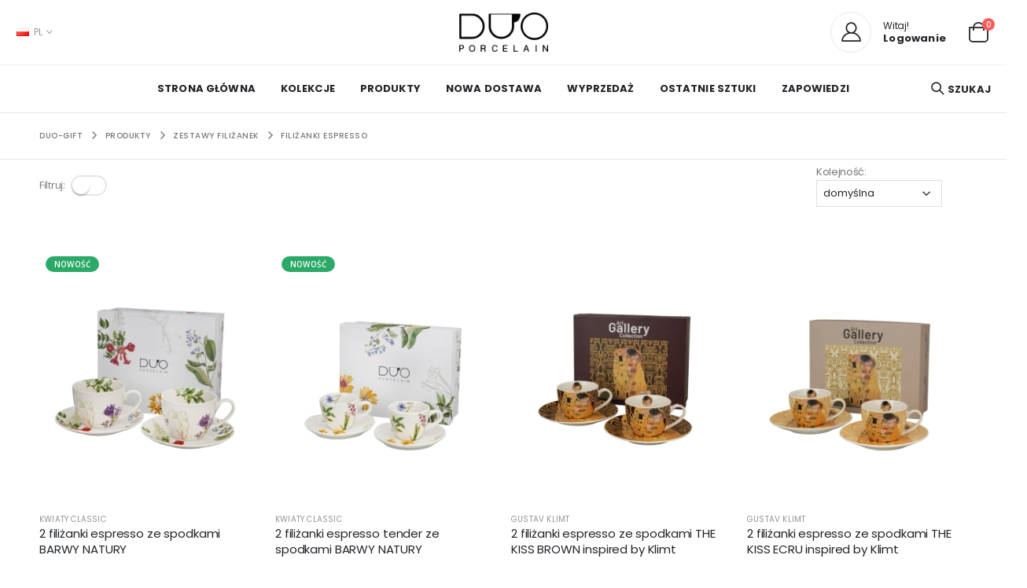

--- FILE ---
content_type: text/html; charset=UTF-8
request_url: https://www.duo-gift.pl/produkty/filizanki-espresso,405
body_size: 17571
content:
<!DOCTYPE html>
<html lang="pl-PL">

<head>
    <meta charset="UTF-8">
    <meta http-equiv="X-UA-Compatible" content="IE=edge">
    <meta name="viewport" content="width=device-width, initial-scale=1, shrink-to-fit=no">
	<meta name="p:domain_verify" content="50b001ea3d544c2897cffb8066e5ed9f" />

    <!-- Global site tag (gtag.js) - Google Analytics -->
	<script async src="https://www.googletagmanager.com/gtag/js?id=UA-130016661-1"></script>
	<script>
	  window.dataLayer = window.dataLayer || [];
	  function gtag(){dataLayer.push(arguments);}
	  gtag('js', new Date());
	
	  gtag('config', 'UA-130016661-1');
	</script>
    <title>Porcelana do kuchni – filiżanki do kawy: serwisy DUO</title>

    <meta name="keywords" content="" />
    <meta name="description" content="Zapraszamy do zapoznania się z ofertą DUO sp. z o.o. Prowadzimy sprzedaż wyrobów z porcelany, takich jak filiżanki do herbaty czy porcelanowe zestawy obiadowe."/>
    <meta name="author" content="https://sitebysite.pl">

    <link rel="icon" type="image/png" href="/favicon/favicon-96x96.png" sizes="96x96" />
    <link rel="icon" type="image/svg+xml" href="/favicon/favicon.svg" />
    <link rel="shortcut icon" href="/favicon/favicon.ico" />
    <link rel="apple-touch-icon" sizes="180x180" href="/favicon/apple-touch-icon.png" />
    <meta name="apple-mobile-web-app-title" content="Duo-Gift.pl" />
    <link rel="manifest" href="/favicon/site.webmanifest" />


	  <script src="https://ajax.googleapis.com/ajax/libs/jquery/3.7.0/jquery.min.js"></script>

    <script>
        WebFontConfig = {
            google: { families: [ 'Open+Sans:300,400,600,700,800', 'Poppins:200,300,400,500,600,700,800', 'Oswald:300,400,500,600,700,800', 'Nanum+Brush+Script:400,700,800', 'Dancing+Script:400;500;600;700' ] }
        };
        ( function ( d ) {
            var wf = d.createElement( 'script' ), s = d.scripts[ 0 ];
            wf.src = 'https://www.duo-gift.pl/template/assets/js/webfont.js';
            wf.async = true;
            s.parentNode.insertBefore( wf, s );
        } )( document );
    </script>

    <!-- Plugins CSS File -->
    <link rel="stylesheet" href="https://www.duo-gift.pl/template/assets/css/bootstrap.min.css">

    <!-- Main CSS File -->
    <link rel="stylesheet"  href="https://www.duo-gift.pl/template/assets/css/demo23.min.css">
    <link rel="stylesheet" type="text/css" href="https://www.duo-gift.pl/template/assets/vendor/fontawesome-free/css/all.min.css">

        <style>
        .error-msg{
            background: #f8d7da;
            color:#222529;
            padding: 5px 10px;
            font-weight: 600;
            font-size: 12px;
        }
        .cat-list .current{
            font-weight: 600;
            color: #f8d7da;
        }
        .product-default a{
            white-space: normal;

        }
        .product-default .product-title a{
            overflow: hidden;
            display: -webkit-box;
            -webkit-line-clamp: 2;
            line-clamp: 2;
            -webkit-box-orient: vertical;
        }
        .product-col{
            vertical-align: middle !important;
        }
    </style>
    	<script src='https://www.google.com/recaptcha/api.js'></script>
</head>
<body class="">
        <div class="page-wrapper">
                        <header class="header">
          <div class="header-middle sticky-header" data-sticky-options="{'mobile': true}">
              <div class="container-fluid">
                  <div class="header-left d-none d-lg-flex">
                      <div class="header-dropdown">
                          <a href="#"><i class="flag-pl flag"></i>PL</a>
                          <div class="header-menu">
                              <ul>
                                                                  <li>
                                      <a href="https://www.duo-gift.pl/set-language/pl"><i class="flag-pl flag mr-2"></i>PL</a>
                                  </li>
                                                                  <li>
                                      <a href="https://www.duo-gift.pl/set-language/en"><i class="flag-en flag mr-2"></i>EN</a>
                                  </li>
                                <div class="header-dropdown">
                                  
                              </div>
                              </ul>
                          </div><!-- End .header-menu -->
                      </div>
                  </div>

                  <div class="header-center ml-0 ml-lg-auto">
                      <button class="mobile-menu-toggler" type="button">
                          <i class="fas fa-bars"></i>
                      </button>
                      <a href="https://www.duo-gift.pl" class="logo">
                          <img src="https://www.duo-gift.pl/template/assets/images/demoes/demo23/logo.png" alt="DuoGift - logo" height="56" >
                      </a>
                  </div>
                  
                  <div class="header-right">
                                          <a href="https://www.duo-gift.pl/logowanie" class="header-icon d-lg-block d-none">
                        <div class="header-user">
                            <i class="icon-user-2"></i>
                            <div class="header-userinfo">
                                <span class="d-inline-block font2 line-height-1">Witaj!</span>
                                <h4 class="mb-0">Logowanie</h4>
                            </div>
                        </div>
                      </a>
                                          

                      <div class="dropdown cart-dropdown">
                                                    <a href="#" title="Cart" class="dropdown-toggle cart-toggle" role="button"
                              data-toggle="dropdown" aria-haspopup="true" aria-expanded="false" data-display="static">
                              <i class="minicart-icon"></i>
                              <span class="cart-count badge-circle">0</span>
                          </a>

                          <div class="cart-overlay"></div>

                          <div class="dropdown-menu mobile-cart">
                              <a href="javascript:void(0)" title="Close (Esc)" class="btn-close">×</a>

                              <div class="dropdownmenu-wrapper custom-scrollbar">
                                  <div class="dropdown-cart-header">Koszyk</div>
                                  <!-- End .dropdown-cart-header -->

                                  <div class="dropdown-cart-products">
                                                                                    Twój koszyk jest pusty
                                                                                <form class="cart" method="POST" action="https://www.duo-gift.pl/koszyk/aktualizuj"><input type="hidden" name="_token" value="PpjrOptoDE7x3kQOmNiO649ebPKIRumlHwY69lQ4">
                                                                                                                      </form>
                                  </div><!-- End .cart-product -->
                                                                      <div class="dropdown-cart-action">
                                      <a href="https://www.duo-gift.pl/produkty" class="btn btn-gray btn-block view-cart">Zobacz ofertę</a>
                                    </div><!-- End .dropdown-cart-total -->
                                                                </div><!-- End .dropdownmenu-wrapper -->
                          </div><!-- End .dropdown-menu -->
                      </div><!-- End .dropdown -->
                        <div class="header-search header-search-popup header-search-category text-right  d-flex d-lg-none">
                            <a href="#" class="search-toggle" role="button">
                                  <i class="icon-magnifier"></i><span>SZUKAJ</span></a>
                                     <form method="GET" action="https://www.duo-gift.pl/produkty">
                                        <div class="header-search-wrapper">
                                            <input class="form-control" type="text" name="search" id="q" required placeholder="Wpisz nazwę szukanego produktu">
                                            <button class="btn icon-magnifier p-0" title="SZUKAJ" type="submit"></button>
                                        </div><!-- End .header-search-wrapper -->
                                        </form>
                        </div><!-- End .header-search -->
                  </div>
              </div>
          </div>

          <div class="header-bottom sticky-header" data-sticky-options="{'mobile': false}">
              <div class="container-fluid justify-content-center">
                  <div class="header-center w-auto" style="margin-left: unset;">
                      <nav class="main-nav">
                          <ul class="menu">
                              <li>
                                  <a href="https://www.duo-gift.pl">
                                    Strona główna</span>
                                  </a>
                              </li>
                              
                                                                 
                                                                            <li class="menu-unroll">
                                            <a href="https://www.duo-gift.pl/produkty/kolekcje,153">KOLEKCJE</a>
                                        </li>
                                                                            <li class="menu-unroll">
                                            <a href="https://www.duo-gift.pl/produkty/produkty,154">PRODUKTY</a>
                                        </li>
                                                                            <li class="menu-unroll">
                                            <a href="https://www.duo-gift.pl/produkty/nowa-dostawa,263">NOWA DOSTAWA</a>
                                        </li>
                                                                            <li class="menu-unroll">
                                            <a href="https://www.duo-gift.pl/produkty/wyprzedaz,155">WYPRZEDAŻ</a>
                                        </li>
                                                                            <li class="menu-unroll">
                                            <a href="https://www.duo-gift.pl/produkty/ostatnie-sztuki,558">OSTATNIE SZTUKI</a>
                                        </li>
                                                                            <li class="menu-unroll">
                                            <a href="https://www.duo-gift.pl/produkty/zapowiedzi,549">ZAPOWIEDZI</a>
                                        </li>
                                                                    
                                                          </ul>
                      </nav>
                  </div>
                  <div class="header-right d-flex pr-0" style="margin-left: unset;
    position: absolute;
    right: 20px;">
                      <div class="header-search header-search-popup header-search-category text-right">
                          <a href="#" class="search-toggle" role="button">
                                <i class="icon-magnifier mr-2"></i><span>SZUKAJ</span></a>
                                
                                    <form method="GET" action="https://www.duo-gift.pl/produkty">
                                    <div class="header-search-wrapper">
                                        <input class="form-control" type="text" name="search" id="q1" required placeholder="Wpisz nazwę szukanego produktu">
                                        <button class="btn icon-magnifier p-0" title="SZUKAJ" type="submit"></button>
                                    </div><!-- End .header-search-wrapper -->
                                    </form>
                      </div><!-- End .header-search -->
                  </div>
              </div>
          </div>
      </header><!-- End .header -->
      <main class="main">
        
        													<nav aria-label="breadcrumb" class="breadcrumb-nav">
    <div class="container">
        <ol class="breadcrumb">
            <li class="breadcrumb-item"><a href="https://www.duo-gift.pl">Duo-Gift</a></li>
                            <li class="breadcrumb-item"><a href="https://www.duo-gift.pl/produkty/produkty,154">PRODUKTY</a></li>
                            <li class="breadcrumb-item"><a href="https://www.duo-gift.pl/produkty/zestawy-filizanek,380">ZESTAWY FILIŻANEK</a></li>
                            <li class="breadcrumb-item"><a href="https://www.duo-gift.pl/produkty/filizanki-espresso,405">FILIŻANKI ESPRESSO</a></li>
                    </ol>
    </div>
</nav>

<div class="container">
    
    <nav class="toolbox sticky-header horizontal-filter mb-1" data-sticky-options="{'mobile': true}">
        <div class="toolbox-left">
            <a href="#" class="sidebar-toggle"><svg data-name="Layer 3" id="Layer_3" viewBox="0 0 32 32"
                    xmlns="http://www.w3.org/2000/svg">
                    <line x1="15" x2="26" y1="9" y2="9" class="cls-1"></line>
                    <line x1="6" x2="9" y1="9" y2="9" class="cls-1"></line>
                    <line x1="23" x2="26" y1="16" y2="16" class="cls-1"></line>
                    <line x1="6" x2="17" y1="16" y2="16" class="cls-1"></line>
                    <line x1="17" x2="26" y1="23" y2="23" class="cls-1"></line>
                    <line x1="6" x2="11" y1="23" y2="23" class="cls-1"></line>
                    <path d="M14.5,8.92A2.6,2.6,0,0,1,12,11.5,2.6,2.6,0,0,1,9.5,8.92a2.5,2.5,0,0,1,5,0Z"
                        class="cls-2"></path>
                    <path d="M22.5,15.92a2.5,2.5,0,1,1-5,0,2.5,2.5,0,0,1,5,0Z" class="cls-2"></path>
                    <path d="M21,16a1,1,0,1,1-2,0,1,1,0,0,1,2,0Z" class="cls-3"></path>
                    <path d="M16.5,22.92A2.6,2.6,0,0,1,14,25.5a2.6,2.6,0,0,1-2.5-2.58,2.5,2.5,0,0,1,5,0Z"
                        class="cls-2"></path>
                </svg>
                <span>Filter</span>
            </a>

            <div class="toolbox-item filter-toggle d-none d-lg-flex ">
                <span>Filtruj:</span>
                <a href=#>&nbsp;</a>
            </div>
        </div><!-- End .toolbox-left -->

        <div class="toolbox-item toolbox-sort ml-lg-auto">
            <form class="sorting mb-0" method="GET" action="https://www.duo-gift.pl/produkty/filizanki-espresso,405">
                <label>Kolejność:</label>
                <input type="hidden" name="perpage" id="perpage"> 
                <input type="hidden" name="search" id="search">
                                                                                                        
                <div class="select-custom">
                    <select class="form-control" name="sort" id="sort-form"><option value>domyślna</option><option value="name">alfabetycznie</option><option value="date">od najnowszych</option><option value="price_1">od najtańszych</option><option value="price_2">od najdroższych</option><option value="pop">od najpopularniejszych</option></select>
				</div>
                </form>
				<script>
					$('#sort-form').change(function(){
						$(this).closest('form').trigger('submit');
					});
				</script>
        </div><!-- End .toolbox-item -->

        <div class="toolbox-item toolbox-show ml-auto ml-lg-0 mr-0">
            <form class="perPage mb-0" method="GET" action="https://www.duo-gift.pl/produkty/filizanki-espresso,405">
                <input type="hidden" name="sort" id="sort">
                <input type="hidden" name="search" id="search">
                                                </form>
				<script>
					$('#perpage-form').change(function(){
						$(this).closest('form').trigger('submit');
					});
				</script>
        </div><!-- End .toolbox-item -->
    </nav>

    <div class="row main-content-wrap">
        <div class="col-lg-9 main-content">
            <div class="row">
                
                                    <div class="col-6 col-sm-4 col-md-3">
                        <div class="product-default inner-quickview inner-icon" id="product_5627">
    <figure>
        <a href="https://www.duo-gift.pl/produkt/2-filizanki-espresso-ze-spodkami-barwy-natury,5627?ref=405">
                                                <img src="https://www.duo-gift.pl/images/products/5627/thumb/2-filizanki-espresso-ze-spodkami-barwy-natury-1.JPG"  width="217"
                    height="217"  alt="2 filiżanki espresso ze spodkami BARWY NATURY">
                                    <img src="https://www.duo-gift.pl/images/products/5627/thumb/2-filizanki-espresso-ze-spodkami-barwy-natury-2.JPG"  width="217"
                    height="217"  alt="2 filiżanki espresso ze spodkami BARWY NATURY">
                                    </a>
        <div class="label-group">
                                                <div class="product-label label-hot" style="background-color: #2ba968; color: white;">Nowość</div>
                                                    </div>
        <div class="btn-icon-group">
            <a href="https://www.duo-gift.pl/produkt/2-filizanki-espresso-ze-spodkami-barwy-natury,5627?ref=405" class="btn-icon btn-add-cart"><i
                    class="fa fa-arrow-right"></i></a>
        </div>
        <a href="https://www.duo-gift.pl/produkt/5627/quick-view" class="btn-quickview"
            title="Quick View">Podgląd</a>
    </figure>
    <div class="product-details">
                    <div class="category-wrap">
                <div class="category-list">
                    <a href="https://www.duo-gift.pl/produkty/kwiaty-classic,326" class="product-category">KWIATY CLASSIC</a>
                </div>
            </div>
                <h3 class="product-title" style="height: 50px">
            <a href="https://www.duo-gift.pl/produkt/2-filizanki-espresso-ze-spodkami-barwy-natury,5627?ref=405">2 filiżanki espresso ze spodkami BARWY NATURY</a>
        </h3>
        <div class="price-box">
            <span class="product-price d-flex flex-column" style="gap: 5px">59,95 zł</span>
        </div><!-- End .price-box -->
    </div><!-- End .product-details -->
    </div>                    </div>
                                    <div class="col-6 col-sm-4 col-md-3">
                        <div class="product-default inner-quickview inner-icon" id="product_5635">
    <figure>
        <a href="https://www.duo-gift.pl/produkt/2-filizanki-espresso-tender-ze-spodkami-barwy-natury,5635?ref=405">
                                                <img src="https://www.duo-gift.pl/images/products/5635/thumb/2-filizanki-espresso-tender-ze-spodkami-barwy-natury-1.JPG"  width="217"
                    height="217"  alt="2 filiżanki espresso tender ze spodkami BARWY NATURY">
                                    <img src="https://www.duo-gift.pl/images/products/5635/thumb/2-filizanki-espresso-tender-ze-spodkami-barwy-natury-2.JPG"  width="217"
                    height="217"  alt="2 filiżanki espresso tender ze spodkami BARWY NATURY">
                                    </a>
        <div class="label-group">
                                                <div class="product-label label-hot" style="background-color: #2ba968; color: white;">Nowość</div>
                                                    </div>
        <div class="btn-icon-group">
            <a href="https://www.duo-gift.pl/produkt/2-filizanki-espresso-tender-ze-spodkami-barwy-natury,5635?ref=405" class="btn-icon btn-add-cart"><i
                    class="fa fa-arrow-right"></i></a>
        </div>
        <a href="https://www.duo-gift.pl/produkt/5635/quick-view" class="btn-quickview"
            title="Quick View">Podgląd</a>
    </figure>
    <div class="product-details">
                    <div class="category-wrap">
                <div class="category-list">
                    <a href="https://www.duo-gift.pl/produkty/kwiaty-classic,326" class="product-category">KWIATY CLASSIC</a>
                </div>
            </div>
                <h3 class="product-title" style="height: 50px">
            <a href="https://www.duo-gift.pl/produkt/2-filizanki-espresso-tender-ze-spodkami-barwy-natury,5635?ref=405">2 filiżanki espresso tender ze spodkami BARWY NATURY</a>
        </h3>
        <div class="price-box">
            <span class="product-price d-flex flex-column" style="gap: 5px">67,90 zł</span>
        </div><!-- End .price-box -->
    </div><!-- End .product-details -->
    </div>                    </div>
                                    <div class="col-6 col-sm-4 col-md-3">
                        <div class="product-default inner-quickview inner-icon" id="product_3652">
    <figure>
        <a href="https://www.duo-gift.pl/produkt/2-filizanki-espresso-ze-spodkami-the-kiss-brown-inspired-by-klimt,3652?ref=405">
                                                <img src="https://www.duo-gift.pl/images/products/3652/thumb/2-filizanki-espresso-ze-spodkami-the-kiss-brown-inspired-by-klimt-1.JPG"  width="217"
                    height="217"  alt="2 filiżanki espresso ze spodkami THE KISS BROWN inspired by Klimt">
                                    <img src="https://www.duo-gift.pl/images/products/3652/thumb/2-filizanki-espresso-ze-spodkami-the-kiss-brown-inspired-by-klimt-2.JPG"  width="217"
                    height="217"  alt="2 filiżanki espresso ze spodkami THE KISS BROWN inspired by Klimt">
                                    </a>
        <div class="label-group">
                                                                </div>
        <div class="btn-icon-group">
            <a href="https://www.duo-gift.pl/produkt/2-filizanki-espresso-ze-spodkami-the-kiss-brown-inspired-by-klimt,3652?ref=405" class="btn-icon btn-add-cart"><i
                    class="fa fa-arrow-right"></i></a>
        </div>
        <a href="https://www.duo-gift.pl/produkt/3652/quick-view" class="btn-quickview"
            title="Quick View">Podgląd</a>
    </figure>
    <div class="product-details">
                    <div class="category-wrap">
                <div class="category-list">
                    <a href="https://www.duo-gift.pl/produkty/gustav-klimt,331" class="product-category">GUSTAV KLIMT</a>
                </div>
            </div>
                <h3 class="product-title" style="height: 50px">
            <a href="https://www.duo-gift.pl/produkt/2-filizanki-espresso-ze-spodkami-the-kiss-brown-inspired-by-klimt,3652?ref=405">2 filiżanki espresso ze spodkami THE KISS BROWN inspired by Klimt</a>
        </h3>
        <div class="price-box">
            <span class="product-price d-flex flex-column" style="gap: 5px">59,95 zł</span>
        </div><!-- End .price-box -->
    </div><!-- End .product-details -->
    </div>                    </div>
                                    <div class="col-6 col-sm-4 col-md-3">
                        <div class="product-default inner-quickview inner-icon" id="product_3653">
    <figure>
        <a href="https://www.duo-gift.pl/produkt/2-filizanki-espresso-ze-spodkami-the-kiss-ecru-inspired-by-klimt,3653?ref=405">
                                                <img src="https://www.duo-gift.pl/images/products/3653/thumb/2-filizanki-espresso-ze-spodkami-the-kiss-ecru-inspired-by-klimt-1.JPG"  width="217"
                    height="217"  alt="2 filiżanki espresso ze spodkami THE KISS ECRU inspired by Klimt">
                                    <img src="https://www.duo-gift.pl/images/products/3653/thumb/2-filizanki-espresso-ze-spodkami-the-kiss-ecru-inspired-by-klimt-2.JPG"  width="217"
                    height="217"  alt="2 filiżanki espresso ze spodkami THE KISS ECRU inspired by Klimt">
                                    </a>
        <div class="label-group">
                                                                </div>
        <div class="btn-icon-group">
            <a href="https://www.duo-gift.pl/produkt/2-filizanki-espresso-ze-spodkami-the-kiss-ecru-inspired-by-klimt,3653?ref=405" class="btn-icon btn-add-cart"><i
                    class="fa fa-arrow-right"></i></a>
        </div>
        <a href="https://www.duo-gift.pl/produkt/3653/quick-view" class="btn-quickview"
            title="Quick View">Podgląd</a>
    </figure>
    <div class="product-details">
                    <div class="category-wrap">
                <div class="category-list">
                    <a href="https://www.duo-gift.pl/produkty/gustav-klimt,331" class="product-category">GUSTAV KLIMT</a>
                </div>
            </div>
                <h3 class="product-title" style="height: 50px">
            <a href="https://www.duo-gift.pl/produkt/2-filizanki-espresso-ze-spodkami-the-kiss-ecru-inspired-by-klimt,3653?ref=405">2 filiżanki espresso ze spodkami THE KISS ECRU inspired by Klimt</a>
        </h3>
        <div class="price-box">
            <span class="product-price d-flex flex-column" style="gap: 5px">59,95 zł</span>
        </div><!-- End .price-box -->
    </div><!-- End .product-details -->
    </div>                    </div>
                                    <div class="col-6 col-sm-4 col-md-3">
                        <div class="product-default inner-quickview inner-icon" id="product_5027">
    <figure>
        <a href="https://www.duo-gift.pl/produkt/2-filizanki-espresso-ze-spodkami-tree-of-life-brown-inspired-by-gustav-klimt,5027?ref=405">
                                                <img src="https://www.duo-gift.pl/images/products/5027/thumb/2-filizanki-espresso-ze-spodkami-tree-of-life-brown-inspired-by-gustav-klimt-1.JPG"  width="217"
                    height="217"  alt="2 filiżanki espresso ze spodkami TREE OF LIFE Brown inspired by Gustav Klimt">
                                    <img src="https://www.duo-gift.pl/images/products/5027/thumb/2-filizanki-espresso-ze-spodkami-tree-of-life-brown-inspired-by-gustav-klimt-1.jpg"  width="217"
                    height="217"  alt="2 filiżanki espresso ze spodkami TREE OF LIFE Brown inspired by Gustav Klimt">
                                    </a>
        <div class="label-group">
                                                                </div>
        <div class="btn-icon-group">
            <a href="https://www.duo-gift.pl/produkt/2-filizanki-espresso-ze-spodkami-tree-of-life-brown-inspired-by-gustav-klimt,5027?ref=405" class="btn-icon btn-add-cart"><i
                    class="fa fa-arrow-right"></i></a>
        </div>
        <a href="https://www.duo-gift.pl/produkt/5027/quick-view" class="btn-quickview"
            title="Quick View">Podgląd</a>
    </figure>
    <div class="product-details">
                    <div class="category-wrap">
                <div class="category-list">
                    <a href="https://www.duo-gift.pl/produkty/gustav-klimt,331" class="product-category">GUSTAV KLIMT</a>
                </div>
            </div>
                <h3 class="product-title" style="height: 50px">
            <a href="https://www.duo-gift.pl/produkt/2-filizanki-espresso-ze-spodkami-tree-of-life-brown-inspired-by-gustav-klimt,5027?ref=405">2 filiżanki espresso ze spodkami TREE OF LIFE Brown inspired by Gustav Klimt</a>
        </h3>
        <div class="price-box">
            <span class="product-price d-flex flex-column" style="gap: 5px">59,95 zł</span>
        </div><!-- End .price-box -->
    </div><!-- End .product-details -->
    </div>                    </div>
                                    <div class="col-6 col-sm-4 col-md-3">
                        <div class="product-default inner-quickview inner-icon" id="product_5029">
    <figure>
        <a href="https://www.duo-gift.pl/produkt/2-filizanki-espresso-ze-spodkami-tree-of-life-ecru-inspired-by-gustav-klimt,5029?ref=405">
                                                <img src="https://www.duo-gift.pl/images/products/5029/thumb/2-filizanki-espresso-ze-spodkami-tree-of-life-ecru-inspired-by-gustav-klimt-1.JPG"  width="217"
                    height="217"  alt="2 filiżanki espresso ze spodkami TREE OF LIFE Ecru inspired by Gustav Klimt">
                                    <img src="https://www.duo-gift.pl/images/products/5029/thumb/2-filizanki-espresso-ze-spodkami-tree-of-life-ecru-inspired-by-gustav-klimt-2.JPG"  width="217"
                    height="217"  alt="2 filiżanki espresso ze spodkami TREE OF LIFE Ecru inspired by Gustav Klimt">
                                    </a>
        <div class="label-group">
                                                                </div>
        <div class="btn-icon-group">
            <a href="https://www.duo-gift.pl/produkt/2-filizanki-espresso-ze-spodkami-tree-of-life-ecru-inspired-by-gustav-klimt,5029?ref=405" class="btn-icon btn-add-cart"><i
                    class="fa fa-arrow-right"></i></a>
        </div>
        <a href="https://www.duo-gift.pl/produkt/5029/quick-view" class="btn-quickview"
            title="Quick View">Podgląd</a>
    </figure>
    <div class="product-details">
                    <div class="category-wrap">
                <div class="category-list">
                    <a href="https://www.duo-gift.pl/produkty/gustav-klimt,331" class="product-category">GUSTAV KLIMT</a>
                </div>
            </div>
                <h3 class="product-title" style="height: 50px">
            <a href="https://www.duo-gift.pl/produkt/2-filizanki-espresso-ze-spodkami-tree-of-life-ecru-inspired-by-gustav-klimt,5029?ref=405">2 filiżanki espresso ze spodkami TREE OF LIFE Ecru inspired by Gustav Klimt</a>
        </h3>
        <div class="price-box">
            <span class="product-price d-flex flex-column" style="gap: 5px">60,00 zł</span>
        </div><!-- End .price-box -->
    </div><!-- End .product-details -->
    </div>                    </div>
                                    <div class="col-6 col-sm-4 col-md-3">
                        <div class="product-default inner-quickview inner-icon" id="product_3940">
    <figure>
        <a href="https://www.duo-gift.pl/produkt/2-filizanki-espresso-ze-spodkami-wheat-field-inspired-by-van-gogh,3940?ref=405">
                                                <img src="https://www.duo-gift.pl/images/products/3940/thumb/2-filizanki-espresso-ze-spodkami-wheat-field-inspired-by-van-gogh-6.JPG"  width="217"
                    height="217"  alt="2 filiżanki espresso ze spodkami WHEAT FIELD inspired by Van Gogh">
                                    <img src="https://www.duo-gift.pl/images/products/3940/thumb/2-filizanki-espresso-ze-spodkami-wheat-field-inspired-by-van-gogh-1.JPG"  width="217"
                    height="217"  alt="2 filiżanki espresso ze spodkami WHEAT FIELD inspired by Van Gogh">
                                    </a>
        <div class="label-group">
                                                                </div>
        <div class="btn-icon-group">
            <a href="https://www.duo-gift.pl/produkt/2-filizanki-espresso-ze-spodkami-wheat-field-inspired-by-van-gogh,3940?ref=405" class="btn-icon btn-add-cart"><i
                    class="fa fa-arrow-right"></i></a>
        </div>
        <a href="https://www.duo-gift.pl/produkt/3940/quick-view" class="btn-quickview"
            title="Quick View">Podgląd</a>
    </figure>
    <div class="product-details">
                    <div class="category-wrap">
                <div class="category-list">
                    <a href="https://www.duo-gift.pl/produkty/vincent-van-gogh,384" class="product-category">VINCENT VAN GOGH</a>
                </div>
            </div>
                <h3 class="product-title" style="height: 50px">
            <a href="https://www.duo-gift.pl/produkt/2-filizanki-espresso-ze-spodkami-wheat-field-inspired-by-van-gogh,3940?ref=405">2 filiżanki espresso ze spodkami WHEAT FIELD inspired by Van Gogh</a>
        </h3>
        <div class="price-box">
            <span class="product-price d-flex flex-column" style="gap: 5px">60,00 zł</span>
        </div><!-- End .price-box -->
    </div><!-- End .product-details -->
    </div>                    </div>
                                    <div class="col-6 col-sm-4 col-md-3">
                        <div class="product-default inner-quickview inner-icon" id="product_3282">
    <figure>
        <a href="https://www.duo-gift.pl/produkt/2-filizanki-espresso-ze-spodkami-sunflowers-inspired-by-van-gogh,3282?ref=405">
                                                <img src="https://www.duo-gift.pl/images/products/3282/thumb/2-filizanki-espresso-ze-spodkami-sunflowers-inspired-by-van-gogh-1.JPG"  width="217"
                    height="217"  alt="2 filiżanki espresso ze spodkami SUNFLOWERS inspired by Van Gogh">
                                    <img src="https://www.duo-gift.pl/images/products/3282/thumb/2-filizanki-espresso-ze-spodkami-sunflowers-inspired-by-van-gogh-2.JPG"  width="217"
                    height="217"  alt="2 filiżanki espresso ze spodkami SUNFLOWERS inspired by Van Gogh">
                                    </a>
        <div class="label-group">
                                                                </div>
        <div class="btn-icon-group">
            <a href="https://www.duo-gift.pl/produkt/2-filizanki-espresso-ze-spodkami-sunflowers-inspired-by-van-gogh,3282?ref=405" class="btn-icon btn-add-cart"><i
                    class="fa fa-arrow-right"></i></a>
        </div>
        <a href="https://www.duo-gift.pl/produkt/3282/quick-view" class="btn-quickview"
            title="Quick View">Podgląd</a>
    </figure>
    <div class="product-details">
                    <div class="category-wrap">
                <div class="category-list">
                    <a href="https://www.duo-gift.pl/produkty/vincent-van-gogh,384" class="product-category">VINCENT VAN GOGH</a>
                </div>
            </div>
                <h3 class="product-title" style="height: 50px">
            <a href="https://www.duo-gift.pl/produkt/2-filizanki-espresso-ze-spodkami-sunflowers-inspired-by-van-gogh,3282?ref=405">2 filiżanki espresso ze spodkami SUNFLOWERS inspired by Van Gogh</a>
        </h3>
        <div class="price-box">
            <span class="product-price d-flex flex-column" style="gap: 5px">59,95 zł</span>
        </div><!-- End .price-box -->
    </div><!-- End .product-details -->
    </div>                    </div>
                                    <div class="col-6 col-sm-4 col-md-3">
                        <div class="product-default inner-quickview inner-icon" id="product_3300">
    <figure>
        <a href="https://www.duo-gift.pl/produkt/2-filizanki-espresso-ze-spodkami-starry-night-inspired-by-van-gogh,3300?ref=405">
                                                <img src="https://www.duo-gift.pl/images/products/3300/thumb/2-filizanki-espresso-ze-spodkami-starry-night-inspired-by-van-gogh-1.JPG"  width="217"
                    height="217"  alt="2 filiżanki espresso ze spodkami STARRY NIGHT inspired by Van Gogh">
                                    <img src="https://www.duo-gift.pl/images/products/3300/thumb/2-filizanki-espresso-ze-spodkami-starry-night-inspired-by-van-gogh-2.JPG"  width="217"
                    height="217"  alt="2 filiżanki espresso ze spodkami STARRY NIGHT inspired by Van Gogh">
                                    </a>
        <div class="label-group">
                                                                </div>
        <div class="btn-icon-group">
            <a href="https://www.duo-gift.pl/produkt/2-filizanki-espresso-ze-spodkami-starry-night-inspired-by-van-gogh,3300?ref=405" class="btn-icon btn-add-cart"><i
                    class="fa fa-arrow-right"></i></a>
        </div>
        <a href="https://www.duo-gift.pl/produkt/3300/quick-view" class="btn-quickview"
            title="Quick View">Podgląd</a>
    </figure>
    <div class="product-details">
                    <div class="category-wrap">
                <div class="category-list">
                    <a href="https://www.duo-gift.pl/produkty/vincent-van-gogh,384" class="product-category">VINCENT VAN GOGH</a>
                </div>
            </div>
                <h3 class="product-title" style="height: 50px">
            <a href="https://www.duo-gift.pl/produkt/2-filizanki-espresso-ze-spodkami-starry-night-inspired-by-van-gogh,3300?ref=405">2 filiżanki espresso ze spodkami STARRY NIGHT inspired by Van Gogh</a>
        </h3>
        <div class="price-box">
            <span class="product-price d-flex flex-column" style="gap: 5px">59,95 zł</span>
        </div><!-- End .price-box -->
    </div><!-- End .product-details -->
    </div>                    </div>
                                    <div class="col-6 col-sm-4 col-md-3">
                        <div class="product-default inner-quickview inner-icon" id="product_2974">
    <figure>
        <a href="https://www.duo-gift.pl/produkt/2-filizanki-espresso-ze-spodkami-the-kiss-classic-inspired-by-gustav-klimt,2974?ref=405">
                                                <img src="https://www.duo-gift.pl/images/products/2974/thumb/2-filizanki-espresso-ze-spodkami-the-kiss-classic-inspired-by-gustav-klimt-1.JPG"  width="217"
                    height="217"  alt="2 filiżanki espresso ze spodkami THE KISS Classic inspired by Gustav Klimt">
                                    <img src="https://www.duo-gift.pl/images/products/2974/thumb/2-filizanki-espresso-ze-spodkami-the-kiss-classic-inspired-by-gustav-klimt-2.JPG"  width="217"
                    height="217"  alt="2 filiżanki espresso ze spodkami THE KISS Classic inspired by Gustav Klimt">
                                    </a>
        <div class="label-group">
                                                                </div>
        <div class="btn-icon-group">
            <a href="https://www.duo-gift.pl/produkt/2-filizanki-espresso-ze-spodkami-the-kiss-classic-inspired-by-gustav-klimt,2974?ref=405" class="btn-icon btn-add-cart"><i
                    class="fa fa-arrow-right"></i></a>
        </div>
        <a href="https://www.duo-gift.pl/produkt/2974/quick-view" class="btn-quickview"
            title="Quick View">Podgląd</a>
    </figure>
    <div class="product-details">
                    <div class="category-wrap">
                <div class="category-list">
                    <a href="https://www.duo-gift.pl/produkty/gustav-klimt,331" class="product-category">GUSTAV KLIMT</a>
                </div>
            </div>
                <h3 class="product-title" style="height: 50px">
            <a href="https://www.duo-gift.pl/produkt/2-filizanki-espresso-ze-spodkami-the-kiss-classic-inspired-by-gustav-klimt,2974?ref=405">2 filiżanki espresso ze spodkami THE KISS Classic inspired by Gustav Klimt</a>
        </h3>
        <div class="price-box">
            <span class="product-price d-flex flex-column" style="gap: 5px">59,95 zł</span>
        </div><!-- End .price-box -->
    </div><!-- End .product-details -->
    </div>                    </div>
                                    <div class="col-6 col-sm-4 col-md-3">
                        <div class="product-default inner-quickview inner-icon" id="product_3297">
    <figure>
        <a href="https://www.duo-gift.pl/produkt/2-filizanki-espresso-ze-spodkami-irises-inspired-by-van-gogh,3297?ref=405">
                                                <img src="https://www.duo-gift.pl/images/products/3297/thumb/2-filizanki-espresso-ze-spodkami-irises-inspired-by-van-gogh-1.JPG"  width="217"
                    height="217"  alt="2 filiżanki espresso ze spodkami Irises inspired by Van Gogh">
                                    <img src="https://www.duo-gift.pl/images/products/3297/thumb/2-filizanki-espresso-ze-spodkami-irises-inspired-by-van-gogh-2.JPG"  width="217"
                    height="217"  alt="2 filiżanki espresso ze spodkami Irises inspired by Van Gogh">
                                    </a>
        <div class="label-group">
                                                                </div>
        <div class="btn-icon-group">
            <a href="https://www.duo-gift.pl/produkt/2-filizanki-espresso-ze-spodkami-irises-inspired-by-van-gogh,3297?ref=405" class="btn-icon btn-add-cart"><i
                    class="fa fa-arrow-right"></i></a>
        </div>
        <a href="https://www.duo-gift.pl/produkt/3297/quick-view" class="btn-quickview"
            title="Quick View">Podgląd</a>
    </figure>
    <div class="product-details">
                    <div class="category-wrap">
                <div class="category-list">
                    <a href="https://www.duo-gift.pl/produkty/vincent-van-gogh,384" class="product-category">VINCENT VAN GOGH</a>
                </div>
            </div>
                <h3 class="product-title" style="height: 50px">
            <a href="https://www.duo-gift.pl/produkt/2-filizanki-espresso-ze-spodkami-irises-inspired-by-van-gogh,3297?ref=405">2 filiżanki espresso ze spodkami Irises inspired by Van Gogh</a>
        </h3>
        <div class="price-box">
            <span class="product-price d-flex flex-column" style="gap: 5px">60,00 zł</span>
        </div><!-- End .price-box -->
    </div><!-- End .product-details -->
    </div>                    </div>
                                    <div class="col-6 col-sm-4 col-md-3">
                        <div class="product-default inner-quickview inner-icon" id="product_4219">
    <figure>
        <a href="https://www.duo-gift.pl/produkt/2-filizanki-espresso-ze-spodkami-mexican-art-red,4219?ref=405">
                                                <img src="https://www.duo-gift.pl/images/products/4219/thumb/2-filizanki-espresso-ze-spodkami-mexican-art-red-7.JPG"  width="217"
                    height="217"  alt="2 filiżanki espresso ze spodkami MEXICAN ART RED">
                                    <img src="https://www.duo-gift.pl/images/products/4219/thumb/2-filizanki-espresso-ze-spodkami-mexican-art-red-1.JPG"  width="217"
                    height="217"  alt="2 filiżanki espresso ze spodkami MEXICAN ART RED">
                                    </a>
        <div class="label-group">
                                                                </div>
        <div class="btn-icon-group">
            <a href="https://www.duo-gift.pl/produkt/2-filizanki-espresso-ze-spodkami-mexican-art-red,4219?ref=405" class="btn-icon btn-add-cart"><i
                    class="fa fa-arrow-right"></i></a>
        </div>
        <a href="https://www.duo-gift.pl/produkt/4219/quick-view" class="btn-quickview"
            title="Quick View">Podgląd</a>
    </figure>
    <div class="product-details">
                    <div class="category-wrap">
                <div class="category-list">
                    <a href="https://www.duo-gift.pl/produkty/mexican-art,404" class="product-category">MEXICAN ART</a>
                </div>
            </div>
                <h3 class="product-title" style="height: 50px">
            <a href="https://www.duo-gift.pl/produkt/2-filizanki-espresso-ze-spodkami-mexican-art-red,4219?ref=405">2 filiżanki espresso ze spodkami MEXICAN ART RED</a>
        </h3>
        <div class="price-box">
            <span class="product-price d-flex flex-column" style="gap: 5px">60,00 zł</span>
        </div><!-- End .price-box -->
    </div><!-- End .product-details -->
    </div>                    </div>
                                    <div class="col-6 col-sm-4 col-md-3">
                        <div class="product-default inner-quickview inner-icon" id="product_3904">
    <figure>
        <a href="https://www.duo-gift.pl/produkt/2-filizanki-espresso-ze-spodkami-the-great-wave-inspired-by-hokusai,3904?ref=405">
                                                <img src="https://www.duo-gift.pl/images/products/3904/thumb/2-filizanki-espresso-ze-spodkami-the-great-wave-inspired-by-hokusai-1.JPG"  width="217"
                    height="217"  alt="2 filiżanki espresso ze spodkami THE GREAT WAVE inspired by HOKUSAI">
                                    <img src="https://www.duo-gift.pl/images/products/3904/thumb/2-filizanki-espresso-ze-spodkami-the-great-wave-inspired-by-hokusai-2.JPG"  width="217"
                    height="217"  alt="2 filiżanki espresso ze spodkami THE GREAT WAVE inspired by HOKUSAI">
                                    </a>
        <div class="label-group">
                                                <div class="product-label label-hot" style="background-color: #2ba968; color: white;">Nowość</div>
                                                    </div>
        <div class="btn-icon-group">
            <a href="https://www.duo-gift.pl/produkt/2-filizanki-espresso-ze-spodkami-the-great-wave-inspired-by-hokusai,3904?ref=405" class="btn-icon btn-add-cart"><i
                    class="fa fa-arrow-right"></i></a>
        </div>
        <a href="https://www.duo-gift.pl/produkt/3904/quick-view" class="btn-quickview"
            title="Quick View">Podgląd</a>
    </figure>
    <div class="product-details">
                    <div class="category-wrap">
                <div class="category-list">
                    <a href="https://www.duo-gift.pl/produkty/japan-collecttion,401" class="product-category">JAPAN COLLECTTION</a>
                </div>
            </div>
                <h3 class="product-title" style="height: 50px">
            <a href="https://www.duo-gift.pl/produkt/2-filizanki-espresso-ze-spodkami-the-great-wave-inspired-by-hokusai,3904?ref=405">2 filiżanki espresso ze spodkami THE GREAT WAVE inspired by HOKUSAI</a>
        </h3>
        <div class="price-box">
            <span class="product-price d-flex flex-column" style="gap: 5px">59,95 zł</span>
        </div><!-- End .price-box -->
    </div><!-- End .product-details -->
    </div>                    </div>
                                    <div class="col-6 col-sm-4 col-md-3">
                        <div class="product-default inner-quickview inner-icon" id="product_4193">
    <figure>
        <a href="https://www.duo-gift.pl/produkt/ecru-2-filizanki-espresso-ze-spodkami-vesper,4193?ref=405">
                                                <img src="https://www.duo-gift.pl/images/products/4193/thumb/ecru-2-filizanki-espresso-ze-spodkami-vesper-1.jpg"  width="217"
                    height="217"  alt="ECRU 2 filiżanki espresso ze spodkami VESPER">
                                    <img src="https://www.duo-gift.pl/images/products/4193/thumb/ecru-2-filizanki-espresso-ze-spodkami-vesper-2.jpg"  width="217"
                    height="217"  alt="ECRU 2 filiżanki espresso ze spodkami VESPER">
                                    </a>
        <div class="label-group">
                                                                </div>
        <div class="btn-icon-group">
            <a href="https://www.duo-gift.pl/produkt/ecru-2-filizanki-espresso-ze-spodkami-vesper,4193?ref=405" class="btn-icon btn-add-cart"><i
                    class="fa fa-arrow-right"></i></a>
        </div>
        <a href="https://www.duo-gift.pl/produkt/4193/quick-view" class="btn-quickview"
            title="Quick View">Podgląd</a>
    </figure>
    <div class="product-details">
                    <div class="category-wrap">
                <div class="category-list">
                    <a href="https://www.duo-gift.pl/produkty/ecru,327" class="product-category">ECRU</a>
                </div>
            </div>
                <h3 class="product-title" style="height: 50px">
            <a href="https://www.duo-gift.pl/produkt/ecru-2-filizanki-espresso-ze-spodkami-vesper,4193?ref=405">ECRU 2 filiżanki espresso ze spodkami VESPER</a>
        </h3>
        <div class="price-box">
            <span class="product-price d-flex flex-column" style="gap: 5px">72,20 zł</span>
        </div><!-- End .price-box -->
    </div><!-- End .product-details -->
    </div>                    </div>
                                    <div class="col-6 col-sm-4 col-md-3">
                        <div class="product-default inner-quickview inner-icon" id="product_3746">
    <figure>
        <a href="https://www.duo-gift.pl/produkt/ecru-2-filizanki-espresso-ze-spodkami-wazki,3746?ref=405">
                                                <img src="https://www.duo-gift.pl/images/products/3746/thumb/ecru-filizanki-espresso-ze-spodkami-150-ml-komplet-2-szt-wazki-1.jpg"  width="217"
                    height="217"  alt="ECRU 2 filiżanki espresso ze spodkami WAŻKI">
                                    <img src="https://www.duo-gift.pl/images/products/3746/thumb/ecru-filizanki-espresso-ze-spodkami-150-ml-komplet-2-szt-wazki-2.jpg"  width="217"
                    height="217"  alt="ECRU 2 filiżanki espresso ze spodkami WAŻKI">
                                    </a>
        <div class="label-group">
                                                                </div>
        <div class="btn-icon-group">
            <a href="https://www.duo-gift.pl/produkt/ecru-2-filizanki-espresso-ze-spodkami-wazki,3746?ref=405" class="btn-icon btn-add-cart"><i
                    class="fa fa-arrow-right"></i></a>
        </div>
        <a href="https://www.duo-gift.pl/produkt/3746/quick-view" class="btn-quickview"
            title="Quick View">Podgląd</a>
    </figure>
    <div class="product-details">
                    <div class="category-wrap">
                <div class="category-list">
                    <a href="https://www.duo-gift.pl/produkty/ecru,327" class="product-category">ECRU</a>
                </div>
            </div>
                <h3 class="product-title" style="height: 50px">
            <a href="https://www.duo-gift.pl/produkt/ecru-2-filizanki-espresso-ze-spodkami-wazki,3746?ref=405">ECRU 2 filiżanki espresso ze spodkami WAŻKI</a>
        </h3>
        <div class="price-box">
            <span class="product-price d-flex flex-column" style="gap: 5px">92,10 zł</span>
        </div><!-- End .price-box -->
    </div><!-- End .product-details -->
    </div>                    </div>
                                    <div class="col-6 col-sm-4 col-md-3">
                        <div class="product-default inner-quickview inner-icon" id="product_2819">
    <figure>
        <a href="https://www.duo-gift.pl/produkt/ecru-2-filizanki-espresso-ze-spodkami-clark,2819?ref=405">
                                                <img src="https://www.duo-gift.pl/images/products/2819/thumb/filizanki-espresso-ze-spodkami-150-ml-komplet-2-szt-clark-1.jpg"  width="217"
                    height="217"  alt="ECRU 2 filiżanki espresso ze spodkami CLARK">
                                    <img src="https://www.duo-gift.pl/images/products/2819/thumb/filizanki-espresso-ze-spodkami-150-ml-komplet-2-szt-clark-2.jpg"  width="217"
                    height="217"  alt="ECRU 2 filiżanki espresso ze spodkami CLARK">
                                    </a>
        <div class="label-group">
                                                                </div>
        <div class="btn-icon-group">
            <a href="https://www.duo-gift.pl/produkt/ecru-2-filizanki-espresso-ze-spodkami-clark,2819?ref=405" class="btn-icon btn-add-cart"><i
                    class="fa fa-arrow-right"></i></a>
        </div>
        <a href="https://www.duo-gift.pl/produkt/2819/quick-view" class="btn-quickview"
            title="Quick View">Podgląd</a>
    </figure>
    <div class="product-details">
                    <div class="category-wrap">
                <div class="category-list">
                    <a href="https://www.duo-gift.pl/produkty/ecru,327" class="product-category">ECRU</a>
                </div>
            </div>
                <h3 class="product-title" style="height: 50px">
            <a href="https://www.duo-gift.pl/produkt/ecru-2-filizanki-espresso-ze-spodkami-clark,2819?ref=405">ECRU 2 filiżanki espresso ze spodkami CLARK</a>
        </h3>
        <div class="price-box">
            <span class="product-price d-flex flex-column" style="gap: 5px">72,20 zł</span>
        </div><!-- End .price-box -->
    </div><!-- End .product-details -->
    </div>                    </div>
                                    <div class="col-6 col-sm-4 col-md-3">
                        <div class="product-default inner-quickview inner-icon" id="product_4425">
    <figure>
        <a href="https://www.duo-gift.pl/produkt/ecru-2-filizanki-espresso-ze-spodkami-kolibry,4425?ref=405">
                                                <img src="https://www.duo-gift.pl/images/products/4425/thumb/ecru-2-filizanki-espresso-ze-spodkami-kolibry-1.jpg"  width="217"
                    height="217"  alt="ECRU 2 filiżanki espresso ze spodkami KOLIBRY">
                                    <img src="https://www.duo-gift.pl/images/products/4425/thumb/ecru-2-filizanki-espresso-ze-spodkami-kolibry-2.jpg"  width="217"
                    height="217"  alt="ECRU 2 filiżanki espresso ze spodkami KOLIBRY">
                                    </a>
        <div class="label-group">
                                                                </div>
        <div class="btn-icon-group">
            <a href="https://www.duo-gift.pl/produkt/ecru-2-filizanki-espresso-ze-spodkami-kolibry,4425?ref=405" class="btn-icon btn-add-cart"><i
                    class="fa fa-arrow-right"></i></a>
        </div>
        <a href="https://www.duo-gift.pl/produkt/4425/quick-view" class="btn-quickview"
            title="Quick View">Podgląd</a>
    </figure>
    <div class="product-details">
                    <div class="category-wrap">
                <div class="category-list">
                    <a href="https://www.duo-gift.pl/produkty/ecru,327" class="product-category">ECRU</a>
                </div>
            </div>
                <h3 class="product-title" style="height: 50px">
            <a href="https://www.duo-gift.pl/produkt/ecru-2-filizanki-espresso-ze-spodkami-kolibry,4425?ref=405">ECRU 2 filiżanki espresso ze spodkami KOLIBRY</a>
        </h3>
        <div class="price-box">
            <span class="product-price d-flex flex-column" style="gap: 5px">91,20 zł</span>
        </div><!-- End .price-box -->
    </div><!-- End .product-details -->
    </div>                    </div>
                                    <div class="col-6 col-sm-4 col-md-3">
                        <div class="product-default inner-quickview inner-icon" id="product_2815">
    <figure>
        <a href="https://www.duo-gift.pl/produkt/ecru-2-filizanki-espresso-ze-spodkami-nina,2815?ref=405">
                                                <img src="https://www.duo-gift.pl/images/products/2815/thumb/filizanki-espresso-ze-spodkami-120-ml-2-szt-nina-1.jpg"  width="217"
                    height="217"  alt="ECRU 2 filiżanki espresso ze spodkami NINA">
                                    <img src="https://www.duo-gift.pl/images/products/2815/thumb/filizanki-espresso-ze-spodkami-120-ml-2-szt-nina-3.jpg"  width="217"
                    height="217"  alt="ECRU 2 filiżanki espresso ze spodkami NINA">
                                    </a>
        <div class="label-group">
                                                                </div>
        <div class="btn-icon-group">
            <a href="https://www.duo-gift.pl/produkt/ecru-2-filizanki-espresso-ze-spodkami-nina,2815?ref=405" class="btn-icon btn-add-cart"><i
                    class="fa fa-arrow-right"></i></a>
        </div>
        <a href="https://www.duo-gift.pl/produkt/2815/quick-view" class="btn-quickview"
            title="Quick View">Podgląd</a>
    </figure>
    <div class="product-details">
                    <div class="category-wrap">
                <div class="category-list">
                    <a href="https://www.duo-gift.pl/produkty/ecru,327" class="product-category">ECRU</a>
                </div>
            </div>
                <h3 class="product-title" style="height: 50px">
            <a href="https://www.duo-gift.pl/produkt/ecru-2-filizanki-espresso-ze-spodkami-nina,2815?ref=405">ECRU 2 filiżanki espresso ze spodkami NINA</a>
        </h3>
        <div class="price-box">
            <span class="product-price d-flex flex-column" style="gap: 5px">74,40 zł</span>
        </div><!-- End .price-box -->
    </div><!-- End .product-details -->
    </div>                    </div>
                                    <div class="col-6 col-sm-4 col-md-3">
                        <div class="product-default inner-quickview inner-icon" id="product_2817">
    <figure>
        <a href="https://www.duo-gift.pl/produkt/ecru-2-filizanki-espresso-ze-spodkami-ice-cream,2817?ref=405">
                                                <img src="https://www.duo-gift.pl/images/products/2817/thumb/filizanki-espresso-ze-spodkami-120-ml-2-szt-ice-cream-1.jpg"  width="217"
                    height="217"  alt="ECRU 2 filiżanki espresso ze spodkami ICE CREAM">
                                    <img src="https://www.duo-gift.pl/images/products/2817/thumb/filizanki-espresso-ze-spodkami-120-ml-2-szt-ice-cream-2.jpg"  width="217"
                    height="217"  alt="ECRU 2 filiżanki espresso ze spodkami ICE CREAM">
                                    </a>
        <div class="label-group">
                                                                </div>
        <div class="btn-icon-group">
            <a href="https://www.duo-gift.pl/produkt/ecru-2-filizanki-espresso-ze-spodkami-ice-cream,2817?ref=405" class="btn-icon btn-add-cart"><i
                    class="fa fa-arrow-right"></i></a>
        </div>
        <a href="https://www.duo-gift.pl/produkt/2817/quick-view" class="btn-quickview"
            title="Quick View">Podgląd</a>
    </figure>
    <div class="product-details">
                    <div class="category-wrap">
                <div class="category-list">
                    <a href="https://www.duo-gift.pl/produkty/ecru,327" class="product-category">ECRU</a>
                </div>
            </div>
                <h3 class="product-title" style="height: 50px">
            <a href="https://www.duo-gift.pl/produkt/ecru-2-filizanki-espresso-ze-spodkami-ice-cream,2817?ref=405">ECRU 2 filiżanki espresso ze spodkami ICE CREAM</a>
        </h3>
        <div class="price-box">
            <span class="product-price d-flex flex-column" style="gap: 5px">75,40 zł</span>
        </div><!-- End .price-box -->
    </div><!-- End .product-details -->
    </div>                    </div>
                                    <div class="col-6 col-sm-4 col-md-3">
                        <div class="product-default inner-quickview inner-icon" id="product_4019">
    <figure>
        <a href="https://www.duo-gift.pl/produkt/2-filizanki-espresso-ze-spodkami-nenufars-inspired-by-monet,4019?ref=405">
                                                <img src="https://www.duo-gift.pl/images/products/4019/thumb/2-filizanki-espresso-ze-spodkami-nenufars-inspired-by-monet-1.jpg"  width="217"
                    height="217"  alt="2 filiżanki espresso ze spodkami NENUFARS inspired by Monet">
                                    <img src="https://www.duo-gift.pl/images/products/4019/thumb/2-filizanki-espresso-ze-spodkami-nenufars-inspired-by-monet-2.jpg"  width="217"
                    height="217"  alt="2 filiżanki espresso ze spodkami NENUFARS inspired by Monet">
                                    </a>
        <div class="label-group">
                                                                </div>
        <div class="btn-icon-group">
            <a href="https://www.duo-gift.pl/produkt/2-filizanki-espresso-ze-spodkami-nenufars-inspired-by-monet,4019?ref=405" class="btn-icon btn-add-cart"><i
                    class="fa fa-arrow-right"></i></a>
        </div>
        <a href="https://www.duo-gift.pl/produkt/4019/quick-view" class="btn-quickview"
            title="Quick View">Podgląd</a>
    </figure>
    <div class="product-details">
                    <div class="category-wrap">
                <div class="category-list">
                    <a href="https://www.duo-gift.pl/produkty/claude-monet,385" class="product-category">CLAUDE MONET</a>
                </div>
            </div>
                <h3 class="product-title" style="height: 50px">
            <a href="https://www.duo-gift.pl/produkt/2-filizanki-espresso-ze-spodkami-nenufars-inspired-by-monet,4019?ref=405">2 filiżanki espresso ze spodkami NENUFARS inspired by Monet</a>
        </h3>
        <div class="price-box">
            <span class="product-price d-flex flex-column" style="gap: 5px">60,00 zł</span>
        </div><!-- End .price-box -->
    </div><!-- End .product-details -->
    </div>                    </div>
                                    <div class="col-6 col-sm-4 col-md-3">
                        <div class="product-default inner-quickview inner-icon" id="product_4020">
    <figure>
        <a href="https://www.duo-gift.pl/produkt/2-filizanki-espresso-ze-spodkami-the-garden-at-argenteuil-inspired-by-monet,4020?ref=405">
                                                <img src="https://www.duo-gift.pl/images/products/4020/thumb/2-filizanki-espresso-ze-spodkami-the-garden-at-argenteuil-inspired-by-monet-1.jpg"  width="217"
                    height="217"  alt="2 filiżanki espresso ze spodkami THE GARDEN AT ARGENTEUIL inspired by Monet">
                                    <img src="https://www.duo-gift.pl/images/products/4020/thumb/2-filizanki-espresso-ze-spodkami-the-garden-at-argenteuil-inspired-by-monet-2.jpg"  width="217"
                    height="217"  alt="2 filiżanki espresso ze spodkami THE GARDEN AT ARGENTEUIL inspired by Monet">
                                    </a>
        <div class="label-group">
                                                                </div>
        <div class="btn-icon-group">
            <a href="https://www.duo-gift.pl/produkt/2-filizanki-espresso-ze-spodkami-the-garden-at-argenteuil-inspired-by-monet,4020?ref=405" class="btn-icon btn-add-cart"><i
                    class="fa fa-arrow-right"></i></a>
        </div>
        <a href="https://www.duo-gift.pl/produkt/4020/quick-view" class="btn-quickview"
            title="Quick View">Podgląd</a>
    </figure>
    <div class="product-details">
                    <div class="category-wrap">
                <div class="category-list">
                    <a href="https://www.duo-gift.pl/produkty/the-garden-at-argenteuil,445" class="product-category">THE GARDEN AT ARGENTEUIL</a>
                </div>
            </div>
                <h3 class="product-title" style="height: 50px">
            <a href="https://www.duo-gift.pl/produkt/2-filizanki-espresso-ze-spodkami-the-garden-at-argenteuil-inspired-by-monet,4020?ref=405">2 filiżanki espresso ze spodkami THE GARDEN AT ARGENTEUIL inspired by Monet</a>
        </h3>
        <div class="price-box">
            <span class="product-price d-flex flex-column" style="gap: 5px">60,00 zł</span>
        </div><!-- End .price-box -->
    </div><!-- End .product-details -->
    </div>                    </div>
                                    <div class="col-6 col-sm-4 col-md-3">
                        <div class="product-default inner-quickview inner-icon" id="product_3095">
    <figure>
        <a href="https://www.duo-gift.pl/produkt/2-filizanki-espresso-ze-spodkami-classic-poppies,3095?ref=405">
                                                <img src="https://www.duo-gift.pl/images/products/3095/thumb/2-filizanki-espresso-ze-spodkami-classic-poppies-1.JPG"  width="217"
                    height="217"  alt="2 filiżanki espresso ze spodkami CLASSIC POPPIES">
                                    <img src="https://www.duo-gift.pl/images/products/3095/thumb/2-filizanki-espresso-ze-spodkami-classic-poppies-2.JPG"  width="217"
                    height="217"  alt="2 filiżanki espresso ze spodkami CLASSIC POPPIES">
                                    </a>
        <div class="label-group">
                                                                </div>
        <div class="btn-icon-group">
            <a href="https://www.duo-gift.pl/produkt/2-filizanki-espresso-ze-spodkami-classic-poppies,3095?ref=405" class="btn-icon btn-add-cart"><i
                    class="fa fa-arrow-right"></i></a>
        </div>
        <a href="https://www.duo-gift.pl/produkt/3095/quick-view" class="btn-quickview"
            title="Quick View">Podgląd</a>
    </figure>
    <div class="product-details">
                    <div class="category-wrap">
                <div class="category-list">
                    <a href="https://www.duo-gift.pl/produkty/classic-poppies,495" class="product-category">CLASSIC POPPIES</a>
                </div>
            </div>
                <h3 class="product-title" style="height: 50px">
            <a href="https://www.duo-gift.pl/produkt/2-filizanki-espresso-ze-spodkami-classic-poppies,3095?ref=405">2 filiżanki espresso ze spodkami CLASSIC POPPIES</a>
        </h3>
        <div class="price-box">
            <span class="product-price d-flex flex-column" style="gap: 5px">59,95 zł</span>
        </div><!-- End .price-box -->
    </div><!-- End .product-details -->
    </div>                    </div>
                                    <div class="col-6 col-sm-4 col-md-3">
                        <div class="product-default inner-quickview inner-icon" id="product_2982">
    <figure>
        <a href="https://www.duo-gift.pl/produkt/2-filizanki-espresso-ze-spodkami-safa,2982?ref=405">
                                                <img src="https://www.duo-gift.pl/images/products/2982/thumb/2-filizanki-espresso-ze-spodkami-safa-1.jpg"  width="217"
                    height="217"  alt="2 filiżanki espresso ze spodkami SAFA">
                                    <img src="https://www.duo-gift.pl/images/products/2982/thumb/2-filizanki-espresso-ze-spodkami-safa-2.jpg"  width="217"
                    height="217"  alt="2 filiżanki espresso ze spodkami SAFA">
                                    </a>
        <div class="label-group">
                                                                </div>
        <div class="btn-icon-group">
            <a href="https://www.duo-gift.pl/produkt/2-filizanki-espresso-ze-spodkami-safa,2982?ref=405" class="btn-icon btn-add-cart"><i
                    class="fa fa-arrow-right"></i></a>
        </div>
        <a href="https://www.duo-gift.pl/produkt/2982/quick-view" class="btn-quickview"
            title="Quick View">Podgląd</a>
    </figure>
    <div class="product-details">
                    <div class="category-wrap">
                <div class="category-list">
                    <a href="https://www.duo-gift.pl/produkty/safa,483" class="product-category">SAFA</a>
                </div>
            </div>
                <h3 class="product-title" style="height: 50px">
            <a href="https://www.duo-gift.pl/produkt/2-filizanki-espresso-ze-spodkami-safa,2982?ref=405">2 filiżanki espresso ze spodkami SAFA</a>
        </h3>
        <div class="price-box">
            <span class="product-price d-flex flex-column" style="gap: 5px">59,95 zł</span>
        </div><!-- End .price-box -->
    </div><!-- End .product-details -->
    </div>                    </div>
                                    <div class="col-6 col-sm-4 col-md-3">
                        <div class="product-default inner-quickview inner-icon" id="product_2993">
    <figure>
        <a href="https://www.duo-gift.pl/produkt/2-filizanki-espresso-ze-spodkami-zahra,2993?ref=405">
                                                <img src="https://www.duo-gift.pl/images/products/2993/thumb/2-filizanki-espresso-ze-spodkami-zahra-1.jpg"  width="217"
                    height="217"  alt="2 filiżanki espresso ze spodkami ZAHRA">
                                    <img src="https://www.duo-gift.pl/images/products/2993/thumb/2-filizanki-espresso-ze-spodkami-zahra-2.jpg"  width="217"
                    height="217"  alt="2 filiżanki espresso ze spodkami ZAHRA">
                                    </a>
        <div class="label-group">
                                                                </div>
        <div class="btn-icon-group">
            <a href="https://www.duo-gift.pl/produkt/2-filizanki-espresso-ze-spodkami-zahra,2993?ref=405" class="btn-icon btn-add-cart"><i
                    class="fa fa-arrow-right"></i></a>
        </div>
        <a href="https://www.duo-gift.pl/produkt/2993/quick-view" class="btn-quickview"
            title="Quick View">Podgląd</a>
    </figure>
    <div class="product-details">
                    <div class="category-wrap">
                <div class="category-list">
                    <a href="https://www.duo-gift.pl/produkty/zahra,484" class="product-category">ZAHRA</a>
                </div>
            </div>
                <h3 class="product-title" style="height: 50px">
            <a href="https://www.duo-gift.pl/produkt/2-filizanki-espresso-ze-spodkami-zahra,2993?ref=405">2 filiżanki espresso ze spodkami ZAHRA</a>
        </h3>
        <div class="price-box">
            <span class="product-price d-flex flex-column" style="gap: 5px">59,95 zł</span>
        </div><!-- End .price-box -->
    </div><!-- End .product-details -->
    </div>                    </div>
                                    <div class="col-6 col-sm-4 col-md-3">
                        <div class="product-default inner-quickview inner-icon" id="product_3184">
    <figure>
        <a href="https://www.duo-gift.pl/produkt/2-filizanki-espresso-ze-spodkami-linnea,3184?ref=405">
                                                <img src="https://www.duo-gift.pl/images/products/3184/thumb/2-filizanki-espresso-ze-spodkami-linnea-1.jpg"  width="217"
                    height="217"  alt="2 filiżanki espresso ze spodkami LINNEA">
                                    <img src="https://www.duo-gift.pl/images/products/3184/thumb/2-filizanki-espresso-ze-spodkami-linnea-2.jpg"  width="217"
                    height="217"  alt="2 filiżanki espresso ze spodkami LINNEA">
                                    </a>
        <div class="label-group">
                                                                </div>
        <div class="btn-icon-group">
            <a href="https://www.duo-gift.pl/produkt/2-filizanki-espresso-ze-spodkami-linnea,3184?ref=405" class="btn-icon btn-add-cart"><i
                    class="fa fa-arrow-right"></i></a>
        </div>
        <a href="https://www.duo-gift.pl/produkt/3184/quick-view" class="btn-quickview"
            title="Quick View">Podgląd</a>
    </figure>
    <div class="product-details">
                    <div class="category-wrap">
                <div class="category-list">
                    <a href="https://www.duo-gift.pl/produkty/linnea,496" class="product-category">LINNEA</a>
                </div>
            </div>
                <h3 class="product-title" style="height: 50px">
            <a href="https://www.duo-gift.pl/produkt/2-filizanki-espresso-ze-spodkami-linnea,3184?ref=405">2 filiżanki espresso ze spodkami LINNEA</a>
        </h3>
        <div class="price-box">
            <span class="product-price d-flex flex-column" style="gap: 5px">59,95 zł</span>
        </div><!-- End .price-box -->
    </div><!-- End .product-details -->
    </div>                    </div>
                                    <div class="col-6 col-sm-4 col-md-3">
                        <div class="product-default inner-quickview inner-icon" id="product_3190">
    <figure>
        <a href="https://www.duo-gift.pl/produkt/2-filizanki-espresso-ze-spodkami-classic-lavender,3190?ref=405">
                                                <img src="https://www.duo-gift.pl/images/products/3190/thumb/2-filizanki-espresso-ze-spodkami-classic-lavender-1.jpg"  width="217"
                    height="217"  alt="2 filiżanki espresso ze spodkami CLASSIC LAVENDER">
                                    <img src="https://www.duo-gift.pl/images/products/3190/thumb/2-filizanki-espresso-ze-spodkami-classic-lavender-2.jpg"  width="217"
                    height="217"  alt="2 filiżanki espresso ze spodkami CLASSIC LAVENDER">
                                    </a>
        <div class="label-group">
                                                                </div>
        <div class="btn-icon-group">
            <a href="https://www.duo-gift.pl/produkt/2-filizanki-espresso-ze-spodkami-classic-lavender,3190?ref=405" class="btn-icon btn-add-cart"><i
                    class="fa fa-arrow-right"></i></a>
        </div>
        <a href="https://www.duo-gift.pl/produkt/3190/quick-view" class="btn-quickview"
            title="Quick View">Podgląd</a>
    </figure>
    <div class="product-details">
                    <div class="category-wrap">
                <div class="category-list">
                    <a href="https://www.duo-gift.pl/produkty/classic-lavender,494" class="product-category">CLASSIC LAVENDER</a>
                </div>
            </div>
                <h3 class="product-title" style="height: 50px">
            <a href="https://www.duo-gift.pl/produkt/2-filizanki-espresso-ze-spodkami-classic-lavender,3190?ref=405">2 filiżanki espresso ze spodkami CLASSIC LAVENDER</a>
        </h3>
        <div class="price-box">
            <span class="product-price d-flex flex-column" style="gap: 5px">59,95 zł</span>
        </div><!-- End .price-box -->
    </div><!-- End .product-details -->
    </div>                    </div>
                                    <div class="col-6 col-sm-4 col-md-3">
                        <div class="product-default inner-quickview inner-icon" id="product_3420">
    <figure>
        <a href="https://www.duo-gift.pl/produkt/2-filizanki-espresso-ze-spodkami-wild-bird,3420?ref=405">
                                                <img src="https://www.duo-gift.pl/images/products/3420/thumb/2-filizanki-espresso-ze-spodkami-wild-bird-1.jpg"  width="217"
                    height="217"  alt="2 filiżanki espresso ze spodkami WILD BIRD">
                                    <img src="https://www.duo-gift.pl/images/products/3420/thumb/2-filizanki-espresso-ze-spodkami-wild-bird-2.jpg"  width="217"
                    height="217"  alt="2 filiżanki espresso ze spodkami WILD BIRD">
                                    </a>
        <div class="label-group">
                                                                </div>
        <div class="btn-icon-group">
            <a href="https://www.duo-gift.pl/produkt/2-filizanki-espresso-ze-spodkami-wild-bird,3420?ref=405" class="btn-icon btn-add-cart"><i
                    class="fa fa-arrow-right"></i></a>
        </div>
        <a href="https://www.duo-gift.pl/produkt/3420/quick-view" class="btn-quickview"
            title="Quick View">Podgląd</a>
    </figure>
    <div class="product-details">
                    <div class="category-wrap">
                <div class="category-list">
                    <a href="https://www.duo-gift.pl/produkty/wild-bird,500" class="product-category">WILD BIRD</a>
                </div>
            </div>
                <h3 class="product-title" style="height: 50px">
            <a href="https://www.duo-gift.pl/produkt/2-filizanki-espresso-ze-spodkami-wild-bird,3420?ref=405">2 filiżanki espresso ze spodkami WILD BIRD</a>
        </h3>
        <div class="price-box">
            <span class="product-price d-flex flex-column" style="gap: 5px">59,95 zł</span>
        </div><!-- End .price-box -->
    </div><!-- End .product-details -->
    </div>                    </div>
                                    <div class="col-6 col-sm-4 col-md-3">
                        <div class="product-default inner-quickview inner-icon" id="product_3451">
    <figure>
        <a href="https://www.duo-gift.pl/produkt/2-filizanki-espresso-ze-spodkami-secesja,3451?ref=405">
                                                <img src="https://www.duo-gift.pl/images/products/3451/thumb/2-filizanki-espresso-ze-spodkami-secesja-1.jpg"  width="217"
                    height="217"  alt="2 filiżanki espresso ze spodkami SECESJA">
                                    <img src="https://www.duo-gift.pl/images/products/3451/thumb/2-filizanki-espresso-ze-spodkami-secesja-2.jpg"  width="217"
                    height="217"  alt="2 filiżanki espresso ze spodkami SECESJA">
                                    </a>
        <div class="label-group">
                                                                </div>
        <div class="btn-icon-group">
            <a href="https://www.duo-gift.pl/produkt/2-filizanki-espresso-ze-spodkami-secesja,3451?ref=405" class="btn-icon btn-add-cart"><i
                    class="fa fa-arrow-right"></i></a>
        </div>
        <a href="https://www.duo-gift.pl/produkt/3451/quick-view" class="btn-quickview"
            title="Quick View">Podgląd</a>
    </figure>
    <div class="product-details">
                    <div class="category-wrap">
                <div class="category-list">
                    <a href="https://www.duo-gift.pl/produkty/secesja,497" class="product-category">SECESJA</a>
                </div>
            </div>
                <h3 class="product-title" style="height: 50px">
            <a href="https://www.duo-gift.pl/produkt/2-filizanki-espresso-ze-spodkami-secesja,3451?ref=405">2 filiżanki espresso ze spodkami SECESJA</a>
        </h3>
        <div class="price-box">
            <span class="product-price d-flex flex-column" style="gap: 5px">59,95 zł</span>
        </div><!-- End .price-box -->
    </div><!-- End .product-details -->
    </div>                    </div>
                                    <div class="col-6 col-sm-4 col-md-3">
                        <div class="product-default inner-quickview inner-icon" id="product_5270">
    <figure>
        <a href="https://www.duo-gift.pl/produkt/2-filizanki-espresso-ze-spodkami-tulipany,5270?ref=405">
                                                <img src="https://www.duo-gift.pl/images/products/5270/thumb/2-filizanki-espresso-ze-spodkami-tulipany-1.JPG"  width="217"
                    height="217"  alt="2 filiżanki espresso ze spodkami TULIPANY">
                                    <img src="https://www.duo-gift.pl/images/products/5270/thumb/2-filizanki-espresso-ze-spodkami-tulipany-2.JPG"  width="217"
                    height="217"  alt="2 filiżanki espresso ze spodkami TULIPANY">
                                    </a>
        <div class="label-group">
                                                                </div>
        <div class="btn-icon-group">
            <a href="https://www.duo-gift.pl/produkt/2-filizanki-espresso-ze-spodkami-tulipany,5270?ref=405" class="btn-icon btn-add-cart"><i
                    class="fa fa-arrow-right"></i></a>
        </div>
        <a href="https://www.duo-gift.pl/produkt/5270/quick-view" class="btn-quickview"
            title="Quick View">Podgląd</a>
    </figure>
    <div class="product-details">
                    <div class="category-wrap">
                <div class="category-list">
                    <a href="https://www.duo-gift.pl/produkty/tulipany,542" class="product-category">TULIPANY</a>
                </div>
            </div>
                <h3 class="product-title" style="height: 50px">
            <a href="https://www.duo-gift.pl/produkt/2-filizanki-espresso-ze-spodkami-tulipany,5270?ref=405">2 filiżanki espresso ze spodkami TULIPANY</a>
        </h3>
        <div class="price-box">
            <span class="product-price d-flex flex-column" style="gap: 5px">60,00 zł</span>
        </div><!-- End .price-box -->
    </div><!-- End .product-details -->
    </div>                    </div>
                                    <div class="col-6 col-sm-4 col-md-3">
                        <div class="product-default inner-quickview inner-icon" id="product_5266">
    <figure>
        <a href="https://www.duo-gift.pl/produkt/2-filizanki-espresso-ze-spodkami-piwonie,5266?ref=405">
                                                <img src="https://www.duo-gift.pl/images/products/5266/thumb/2-filizanki-espresso-ze-spodkami-piwonie-1.JPG"  width="217"
                    height="217"  alt="2 filiżanki espresso ze spodkami PIWONIE">
                                    <img src="https://www.duo-gift.pl/images/products/5266/thumb/2-filizanki-espresso-ze-spodkami-piwonie-2.JPG"  width="217"
                    height="217"  alt="2 filiżanki espresso ze spodkami PIWONIE">
                                    </a>
        <div class="label-group">
                                                                </div>
        <div class="btn-icon-group">
            <a href="https://www.duo-gift.pl/produkt/2-filizanki-espresso-ze-spodkami-piwonie,5266?ref=405" class="btn-icon btn-add-cart"><i
                    class="fa fa-arrow-right"></i></a>
        </div>
        <a href="https://www.duo-gift.pl/produkt/5266/quick-view" class="btn-quickview"
            title="Quick View">Podgląd</a>
    </figure>
    <div class="product-details">
                    <div class="category-wrap">
                <div class="category-list">
                    <a href="https://www.duo-gift.pl/produkty/piwonie,541" class="product-category">PIWONIE</a>
                </div>
            </div>
                <h3 class="product-title" style="height: 50px">
            <a href="https://www.duo-gift.pl/produkt/2-filizanki-espresso-ze-spodkami-piwonie,5266?ref=405">2 filiżanki espresso ze spodkami PIWONIE</a>
        </h3>
        <div class="price-box">
            <span class="product-price d-flex flex-column" style="gap: 5px">60,00 zł</span>
        </div><!-- End .price-box -->
    </div><!-- End .product-details -->
    </div>                    </div>
                                    <div class="col-6 col-sm-4 col-md-3">
                        <div class="product-default inner-quickview inner-icon" id="product_4583">
    <figure>
        <a href="https://www.duo-gift.pl/produkt/2-filizanki-espresso-royal-ze-spodkami-flower-meadow,4583?ref=405">
                                                <img src="https://www.duo-gift.pl/images/products/4583/thumb/2-filizanki-espresso-royal-ze-spodkami-flower-meadow-1.jpg"  width="217"
                    height="217"  alt="2 filiżanki espresso royal ze spodkami FLOWER MEADOW">
                                    <img src="https://www.duo-gift.pl/images/products/4583/thumb/2-filizanki-espresso-royal-ze-spodkami-flower-meadow-2.jpg"  width="217"
                    height="217"  alt="2 filiżanki espresso royal ze spodkami FLOWER MEADOW">
                                    </a>
        <div class="label-group">
                                                                </div>
        <div class="btn-icon-group">
            <a href="https://www.duo-gift.pl/produkt/2-filizanki-espresso-royal-ze-spodkami-flower-meadow,4583?ref=405" class="btn-icon btn-add-cart"><i
                    class="fa fa-arrow-right"></i></a>
        </div>
        <a href="https://www.duo-gift.pl/produkt/4583/quick-view" class="btn-quickview"
            title="Quick View">Podgląd</a>
    </figure>
    <div class="product-details">
                    <div class="category-wrap">
                <div class="category-list">
                    <a href="https://www.duo-gift.pl/produkty/flower-meadow,506" class="product-category">FLOWER MEADOW</a>
                </div>
            </div>
                <h3 class="product-title" style="height: 50px">
            <a href="https://www.duo-gift.pl/produkt/2-filizanki-espresso-royal-ze-spodkami-flower-meadow,4583?ref=405">2 filiżanki espresso royal ze spodkami FLOWER MEADOW</a>
        </h3>
        <div class="price-box">
            <span class="product-price d-flex flex-column" style="gap: 5px">69,20 zł</span>
        </div><!-- End .price-box -->
    </div><!-- End .product-details -->
    </div>                    </div>
                                    <div class="col-6 col-sm-4 col-md-3">
                        <div class="product-default inner-quickview inner-icon" id="product_4551">
    <figure>
        <a href="https://www.duo-gift.pl/produkt/2-filizanki-espresso-royal-ze-spodkami-peony-white,4551?ref=405">
                                                <img src="https://www.duo-gift.pl/images/products/4551/thumb/2-filizanki-espresso-royal-ze-spodkami-peony-white-1.jpg"  width="217"
                    height="217"  alt="2 filiżanki espresso royal ze spodkami PEONY WHITE">
                                    <img src="https://www.duo-gift.pl/images/products/4551/thumb/2-filizanki-espresso-royal-ze-spodkami-peony-white-2.jpg"  width="217"
                    height="217"  alt="2 filiżanki espresso royal ze spodkami PEONY WHITE">
                                    </a>
        <div class="label-group">
                                                                </div>
        <div class="btn-icon-group">
            <a href="https://www.duo-gift.pl/produkt/2-filizanki-espresso-royal-ze-spodkami-peony-white,4551?ref=405" class="btn-icon btn-add-cart"><i
                    class="fa fa-arrow-right"></i></a>
        </div>
        <a href="https://www.duo-gift.pl/produkt/4551/quick-view" class="btn-quickview"
            title="Quick View">Podgląd</a>
    </figure>
    <div class="product-details">
                    <div class="category-wrap">
                <div class="category-list">
                    <a href="https://www.duo-gift.pl/produkty/peony,539" class="product-category">PEONY</a>
                </div>
            </div>
                <h3 class="product-title" style="height: 50px">
            <a href="https://www.duo-gift.pl/produkt/2-filizanki-espresso-royal-ze-spodkami-peony-white,4551?ref=405">2 filiżanki espresso royal ze spodkami PEONY WHITE</a>
        </h3>
        <div class="price-box">
            <span class="product-price d-flex flex-column" style="gap: 5px">69,20 zł</span>
        </div><!-- End .price-box -->
    </div><!-- End .product-details -->
    </div>                    </div>
                                    <div class="col-6 col-sm-4 col-md-3">
                        <div class="product-default inner-quickview inner-icon" id="product_4571">
    <figure>
        <a href="https://www.duo-gift.pl/produkt/2-filizanki-espresso-royal-ze-spodkami-peony-blue,4571?ref=405">
                                                <img src="https://www.duo-gift.pl/images/products/4571/thumb/2-filizanki-espresso-royal-ze-spodkami-peony-blue-1.jpg"  width="217"
                    height="217"  alt="2 filiżanki espresso royal ze spodkami PEONY BLUE">
                                    <img src="https://www.duo-gift.pl/images/products/4571/thumb/2-filizanki-espresso-royal-ze-spodkami-peony-blue-2.jpg"  width="217"
                    height="217"  alt="2 filiżanki espresso royal ze spodkami PEONY BLUE">
                                    </a>
        <div class="label-group">
                                                                </div>
        <div class="btn-icon-group">
            <a href="https://www.duo-gift.pl/produkt/2-filizanki-espresso-royal-ze-spodkami-peony-blue,4571?ref=405" class="btn-icon btn-add-cart"><i
                    class="fa fa-arrow-right"></i></a>
        </div>
        <a href="https://www.duo-gift.pl/produkt/4571/quick-view" class="btn-quickview"
            title="Quick View">Podgląd</a>
    </figure>
    <div class="product-details">
                    <div class="category-wrap">
                <div class="category-list">
                    <a href="https://www.duo-gift.pl/produkty/peony,539" class="product-category">PEONY</a>
                </div>
            </div>
                <h3 class="product-title" style="height: 50px">
            <a href="https://www.duo-gift.pl/produkt/2-filizanki-espresso-royal-ze-spodkami-peony-blue,4571?ref=405">2 filiżanki espresso royal ze spodkami PEONY BLUE</a>
        </h3>
        <div class="price-box">
            <span class="product-price d-flex flex-column" style="gap: 5px">69,20 zł</span>
        </div><!-- End .price-box -->
    </div><!-- End .product-details -->
    </div>                    </div>
                                    <div class="col-6 col-sm-4 col-md-3">
                        <div class="product-default inner-quickview inner-icon" id="product_3966">
    <figure>
        <a href="https://www.duo-gift.pl/produkt/2-filizanki-espresso-royal-ze-spodkami-spring-roses-white,3966?ref=405">
                                                <img src="https://www.duo-gift.pl/images/products/3966/thumb/2-filizanki-espresso-royal-ze-spodkami-spring-roses-white-1.jpg"  width="217"
                    height="217"  alt="2 filiżanki espresso royal ze spodkami SPRING ROSES WHITE">
                                    <img src="https://www.duo-gift.pl/images/products/3966/thumb/2-filizanki-espresso-royal-ze-spodkami-spring-roses-white-2.jpg"  width="217"
                    height="217"  alt="2 filiżanki espresso royal ze spodkami SPRING ROSES WHITE">
                                    </a>
        <div class="label-group">
                                                                </div>
        <div class="btn-icon-group">
            <a href="https://www.duo-gift.pl/produkt/2-filizanki-espresso-royal-ze-spodkami-spring-roses-white,3966?ref=405" class="btn-icon btn-add-cart"><i
                    class="fa fa-arrow-right"></i></a>
        </div>
        <a href="https://www.duo-gift.pl/produkt/3966/quick-view" class="btn-quickview"
            title="Quick View">Podgląd</a>
    </figure>
    <div class="product-details">
                    <div class="category-wrap">
                <div class="category-list">
                    <a href="https://www.duo-gift.pl/produkty/spring-roses-white,479" class="product-category">SPRING ROSES WHITE</a>
                </div>
            </div>
                <h3 class="product-title" style="height: 50px">
            <a href="https://www.duo-gift.pl/produkt/2-filizanki-espresso-royal-ze-spodkami-spring-roses-white,3966?ref=405">2 filiżanki espresso royal ze spodkami SPRING ROSES WHITE</a>
        </h3>
        <div class="price-box">
            <span class="product-price d-flex flex-column" style="gap: 5px">69,20 zł</span>
        </div><!-- End .price-box -->
    </div><!-- End .product-details -->
    </div>                    </div>
                                    <div class="col-6 col-sm-4 col-md-3">
                        <div class="product-default inner-quickview inner-icon" id="product_3965">
    <figure>
        <a href="https://www.duo-gift.pl/produkt/2-filizanki-espresso-royal-ze-spodkami-english-roses-white,3965?ref=405">
                                                <img src="https://www.duo-gift.pl/images/products/3965/thumb/2-filizanki-espresso-royal-ze-spodkami-english-roses-white-1.jpg"  width="217"
                    height="217"  alt="2 filiżanki espresso  royal ze spodkami ENGLISH ROSES WHITE">
                                    <img src="https://www.duo-gift.pl/images/products/3965/thumb/2-filizanki-espresso-royal-ze-spodkami-english-roses-white-2.jpg"  width="217"
                    height="217"  alt="2 filiżanki espresso  royal ze spodkami ENGLISH ROSES WHITE">
                                    </a>
        <div class="label-group">
                                                                </div>
        <div class="btn-icon-group">
            <a href="https://www.duo-gift.pl/produkt/2-filizanki-espresso-royal-ze-spodkami-english-roses-white,3965?ref=405" class="btn-icon btn-add-cart"><i
                    class="fa fa-arrow-right"></i></a>
        </div>
        <a href="https://www.duo-gift.pl/produkt/3965/quick-view" class="btn-quickview"
            title="Quick View">Podgląd</a>
    </figure>
    <div class="product-details">
                    <div class="category-wrap">
                <div class="category-list">
                    <a href="https://www.duo-gift.pl/produkty/english-roses-white,477" class="product-category">ENGLISH ROSES WHITE</a>
                </div>
            </div>
                <h3 class="product-title" style="height: 50px">
            <a href="https://www.duo-gift.pl/produkt/2-filizanki-espresso-royal-ze-spodkami-english-roses-white,3965?ref=405">2 filiżanki espresso  royal ze spodkami ENGLISH ROSES WHITE</a>
        </h3>
        <div class="price-box">
            <span class="product-price d-flex flex-column" style="gap: 5px">69,20 zł</span>
        </div><!-- End .price-box -->
    </div><!-- End .product-details -->
    </div>                    </div>
                                    <div class="col-6 col-sm-4 col-md-3">
                        <div class="product-default inner-quickview inner-icon" id="product_3964">
    <figure>
        <a href="https://www.duo-gift.pl/produkt/2-filizanki-espresso-royal-ze-spodkami-english-roses-black,3964?ref=405">
                                                <img src="https://www.duo-gift.pl/images/products/3964/thumb/2-filizanki-espresso-royal-ze-spodkami-english-roses-black-1.jpg"  width="217"
                    height="217"  alt="2 filiżanki espresso  royal ze spodkami ENGLISH ROSES BLACK">
                                    <img src="https://www.duo-gift.pl/images/products/3964/thumb/2-filizanki-espresso-royal-ze-spodkami-english-roses-black-2.jpg"  width="217"
                    height="217"  alt="2 filiżanki espresso  royal ze spodkami ENGLISH ROSES BLACK">
                                    </a>
        <div class="label-group">
                                                                </div>
        <div class="btn-icon-group">
            <a href="https://www.duo-gift.pl/produkt/2-filizanki-espresso-royal-ze-spodkami-english-roses-black,3964?ref=405" class="btn-icon btn-add-cart"><i
                    class="fa fa-arrow-right"></i></a>
        </div>
        <a href="https://www.duo-gift.pl/produkt/3964/quick-view" class="btn-quickview"
            title="Quick View">Podgląd</a>
    </figure>
    <div class="product-details">
                    <div class="category-wrap">
                <div class="category-list">
                    <a href="https://www.duo-gift.pl/produkty/english-roses-black,478" class="product-category">ENGLISH ROSES BLACK</a>
                </div>
            </div>
                <h3 class="product-title" style="height: 50px">
            <a href="https://www.duo-gift.pl/produkt/2-filizanki-espresso-royal-ze-spodkami-english-roses-black,3964?ref=405">2 filiżanki espresso  royal ze spodkami ENGLISH ROSES BLACK</a>
        </h3>
        <div class="price-box">
            <span class="product-price d-flex flex-column" style="gap: 5px">69,20 zł</span>
        </div><!-- End .price-box -->
    </div><!-- End .product-details -->
    </div>                    </div>
                                    <div class="col-6 col-sm-4 col-md-3">
                        <div class="product-default inner-quickview inner-icon" id="product_5185">
    <figure>
        <a href="https://www.duo-gift.pl/produkt/2-filizanki-espresso-ze-spodkami-july,5185?ref=405">
                                                <img src="https://www.duo-gift.pl/images/products/5185/thumb/2-filizanki-espresso-ze-spodkami-july-1.JPG"  width="217"
                    height="217"  alt="2 filiżanki espresso ze spodkami JULY">
                                    <img src="https://www.duo-gift.pl/images/products/5185/thumb/2-filizanki-espresso-ze-spodkami-july-2.JPG"  width="217"
                    height="217"  alt="2 filiżanki espresso ze spodkami JULY">
                                    </a>
        <div class="label-group">
                                                                </div>
        <div class="btn-icon-group">
            <a href="https://www.duo-gift.pl/produkt/2-filizanki-espresso-ze-spodkami-july,5185?ref=405" class="btn-icon btn-add-cart"><i
                    class="fa fa-arrow-right"></i></a>
        </div>
        <a href="https://www.duo-gift.pl/produkt/5185/quick-view" class="btn-quickview"
            title="Quick View">Podgląd</a>
    </figure>
    <div class="product-details">
                    <div class="category-wrap">
                <div class="category-list">
                    <a href="https://www.duo-gift.pl/produkty/kwiaty-classic,326" class="product-category">KWIATY CLASSIC</a>
                </div>
            </div>
                <h3 class="product-title" style="height: 50px">
            <a href="https://www.duo-gift.pl/produkt/2-filizanki-espresso-ze-spodkami-july,5185?ref=405">2 filiżanki espresso ze spodkami JULY</a>
        </h3>
        <div class="price-box">
            <span class="product-price d-flex flex-column" style="gap: 5px">60,00 zł</span>
        </div><!-- End .price-box -->
    </div><!-- End .product-details -->
    </div>                    </div>
                                    <div class="col-6 col-sm-4 col-md-3">
                        <div class="product-default inner-quickview inner-icon" id="product_5196">
    <figure>
        <a href="https://www.duo-gift.pl/produkt/2-filizanki-espresso-ze-spodkami-summer,5196?ref=405">
                                                <img src="https://www.duo-gift.pl/images/products/5196/thumb/2-filizanki-espresso-ze-spodkami-summer-1.JPG"  width="217"
                    height="217"  alt="2 filiżanki espresso ze spodkami SUMMER">
                                    <img src="https://www.duo-gift.pl/images/products/5196/thumb/2-filizanki-espresso-ze-spodkami-summer-2.JPG"  width="217"
                    height="217"  alt="2 filiżanki espresso ze spodkami SUMMER">
                                    </a>
        <div class="label-group">
                                                                </div>
        <div class="btn-icon-group">
            <a href="https://www.duo-gift.pl/produkt/2-filizanki-espresso-ze-spodkami-summer,5196?ref=405" class="btn-icon btn-add-cart"><i
                    class="fa fa-arrow-right"></i></a>
        </div>
        <a href="https://www.duo-gift.pl/produkt/5196/quick-view" class="btn-quickview"
            title="Quick View">Podgląd</a>
    </figure>
    <div class="product-details">
                    <div class="category-wrap">
                <div class="category-list">
                    <a href="https://www.duo-gift.pl/produkty/kwiaty-classic,326" class="product-category">KWIATY CLASSIC</a>
                </div>
            </div>
                <h3 class="product-title" style="height: 50px">
            <a href="https://www.duo-gift.pl/produkt/2-filizanki-espresso-ze-spodkami-summer,5196?ref=405">2 filiżanki espresso ze spodkami SUMMER</a>
        </h3>
        <div class="price-box">
            <span class="product-price d-flex flex-column" style="gap: 5px">60,00 zł</span>
        </div><!-- End .price-box -->
    </div><!-- End .product-details -->
    </div>                    </div>
                                    <div class="col-6 col-sm-4 col-md-3">
                        <div class="product-default inner-quickview inner-icon" id="product_5186">
    <figure>
        <a href="https://www.duo-gift.pl/produkt/2-filizanki-espresso-ze-spodkami-april,5186?ref=405">
                                                <img src="https://www.duo-gift.pl/images/products/5186/thumb/2-filizanki-espresso-ze-spodkami-april-1.JPG"  width="217"
                    height="217"  alt="2 filiżanki espresso ze spodkami APRIL">
                                    <img src="https://www.duo-gift.pl/images/products/5186/thumb/2-filizanki-espresso-ze-spodkami-april-2.JPG"  width="217"
                    height="217"  alt="2 filiżanki espresso ze spodkami APRIL">
                                    </a>
        <div class="label-group">
                                                                </div>
        <div class="btn-icon-group">
            <a href="https://www.duo-gift.pl/produkt/2-filizanki-espresso-ze-spodkami-april,5186?ref=405" class="btn-icon btn-add-cart"><i
                    class="fa fa-arrow-right"></i></a>
        </div>
        <a href="https://www.duo-gift.pl/produkt/5186/quick-view" class="btn-quickview"
            title="Quick View">Podgląd</a>
    </figure>
    <div class="product-details">
                    <div class="category-wrap">
                <div class="category-list">
                    <a href="https://www.duo-gift.pl/produkty/kwiaty-classic,326" class="product-category">KWIATY CLASSIC</a>
                </div>
            </div>
                <h3 class="product-title" style="height: 50px">
            <a href="https://www.duo-gift.pl/produkt/2-filizanki-espresso-ze-spodkami-april,5186?ref=405">2 filiżanki espresso ze spodkami APRIL</a>
        </h3>
        <div class="price-box">
            <span class="product-price d-flex flex-column" style="gap: 5px">60,00 zł</span>
        </div><!-- End .price-box -->
    </div><!-- End .product-details -->
    </div>                    </div>
                                    <div class="col-6 col-sm-4 col-md-3">
                        <div class="product-default inner-quickview inner-icon" id="product_5195">
    <figure>
        <a href="https://www.duo-gift.pl/produkt/2-filizanki-espresso-ze-spodkami-spring,5195?ref=405">
                                                <img src="https://www.duo-gift.pl/images/products/5195/thumb/2-filizanki-espresso-ze-spodkami-spring-1.JPG"  width="217"
                    height="217"  alt="2 filiżanki espresso ze spodkami SPRING">
                                    <img src="https://www.duo-gift.pl/images/products/5195/thumb/2-filizanki-espresso-ze-spodkami-spring-2.JPG"  width="217"
                    height="217"  alt="2 filiżanki espresso ze spodkami SPRING">
                                    </a>
        <div class="label-group">
                                                                </div>
        <div class="btn-icon-group">
            <a href="https://www.duo-gift.pl/produkt/2-filizanki-espresso-ze-spodkami-spring,5195?ref=405" class="btn-icon btn-add-cart"><i
                    class="fa fa-arrow-right"></i></a>
        </div>
        <a href="https://www.duo-gift.pl/produkt/5195/quick-view" class="btn-quickview"
            title="Quick View">Podgląd</a>
    </figure>
    <div class="product-details">
                    <div class="category-wrap">
                <div class="category-list">
                    <a href="https://www.duo-gift.pl/produkty/kwiaty-classic,326" class="product-category">KWIATY CLASSIC</a>
                </div>
            </div>
                <h3 class="product-title" style="height: 50px">
            <a href="https://www.duo-gift.pl/produkt/2-filizanki-espresso-ze-spodkami-spring,5195?ref=405">2 filiżanki espresso ze spodkami SPRING</a>
        </h3>
        <div class="price-box">
            <span class="product-price d-flex flex-column" style="gap: 5px">60,00 zł</span>
        </div><!-- End .price-box -->
    </div><!-- End .product-details -->
    </div>                    </div>
                                    <div class="col-6 col-sm-4 col-md-3">
                        <div class="product-default inner-quickview inner-icon" id="product_5194">
    <figure>
        <a href="https://www.duo-gift.pl/produkt/2-filizanki-espresso-ze-spodkami-may,5194?ref=405">
                                                <img src="https://www.duo-gift.pl/images/products/5194/thumb/2-filizanki-espresso-ze-spodkami-may-1.JPG"  width="217"
                    height="217"  alt="2 filiżanki espresso ze spodkami MAY">
                                    <img src="https://www.duo-gift.pl/images/products/5194/thumb/2-filizanki-espresso-ze-spodkami-may-2.JPG"  width="217"
                    height="217"  alt="2 filiżanki espresso ze spodkami MAY">
                                    </a>
        <div class="label-group">
                                                                </div>
        <div class="btn-icon-group">
            <a href="https://www.duo-gift.pl/produkt/2-filizanki-espresso-ze-spodkami-may,5194?ref=405" class="btn-icon btn-add-cart"><i
                    class="fa fa-arrow-right"></i></a>
        </div>
        <a href="https://www.duo-gift.pl/produkt/5194/quick-view" class="btn-quickview"
            title="Quick View">Podgląd</a>
    </figure>
    <div class="product-details">
                    <div class="category-wrap">
                <div class="category-list">
                    <a href="https://www.duo-gift.pl/produkty/kwiaty-classic,326" class="product-category">KWIATY CLASSIC</a>
                </div>
            </div>
                <h3 class="product-title" style="height: 50px">
            <a href="https://www.duo-gift.pl/produkt/2-filizanki-espresso-ze-spodkami-may,5194?ref=405">2 filiżanki espresso ze spodkami MAY</a>
        </h3>
        <div class="price-box">
            <span class="product-price d-flex flex-column" style="gap: 5px">60,00 zł</span>
        </div><!-- End .price-box -->
    </div><!-- End .product-details -->
    </div>                    </div>
                                    <div class="col-6 col-sm-4 col-md-3">
                        <div class="product-default inner-quickview inner-icon" id="product_5187">
    <figure>
        <a href="https://www.duo-gift.pl/produkt/2-filizanki-espresso-ze-spodkami-june,5187?ref=405">
                                                <img src="https://www.duo-gift.pl/images/products/5187/thumb/2-filizanki-espresso-ze-spodkami-june-1.JPG"  width="217"
                    height="217"  alt="2 filiżanki espresso ze spodkami JUNE">
                                    <img src="https://www.duo-gift.pl/images/products/5187/thumb/2-filizanki-espresso-ze-spodkami-june-2.JPG"  width="217"
                    height="217"  alt="2 filiżanki espresso ze spodkami JUNE">
                                    </a>
        <div class="label-group">
                                                                </div>
        <div class="btn-icon-group">
            <a href="https://www.duo-gift.pl/produkt/2-filizanki-espresso-ze-spodkami-june,5187?ref=405" class="btn-icon btn-add-cart"><i
                    class="fa fa-arrow-right"></i></a>
        </div>
        <a href="https://www.duo-gift.pl/produkt/5187/quick-view" class="btn-quickview"
            title="Quick View">Podgląd</a>
    </figure>
    <div class="product-details">
                    <div class="category-wrap">
                <div class="category-list">
                    <a href="https://www.duo-gift.pl/produkty/kwiaty-classic,326" class="product-category">KWIATY CLASSIC</a>
                </div>
            </div>
                <h3 class="product-title" style="height: 50px">
            <a href="https://www.duo-gift.pl/produkt/2-filizanki-espresso-ze-spodkami-june,5187?ref=405">2 filiżanki espresso ze spodkami JUNE</a>
        </h3>
        <div class="price-box">
            <span class="product-price d-flex flex-column" style="gap: 5px">60,00 zł</span>
        </div><!-- End .price-box -->
    </div><!-- End .product-details -->
    </div>                    </div>
                                    <div class="col-6 col-sm-4 col-md-3">
                        <div class="product-default inner-quickview inner-icon" id="product_3360">
    <figure>
        <a href="https://www.duo-gift.pl/produkt/2-filizanki-espresso-ze-spodkami-woman-with-parasol-inspired-by-monet,3360?ref=405">
                                                <img src="https://www.duo-gift.pl/images/products/3360/thumb/2-filizanki-espresso-ze-spodkami-woman-with-parasol-inspired-by-monet-1.jpg"  width="217"
                    height="217"  alt="2 filiżanki espresso ze spodkami WOMAN WITH PARASOL inspired by Monet">
                                    <img src="https://www.duo-gift.pl/images/products/3360/thumb/2-filizanki-espresso-ze-spodkami-woman-with-parasol-inspired-by-monet-2.jpg"  width="217"
                    height="217"  alt="2 filiżanki espresso ze spodkami WOMAN WITH PARASOL inspired by Monet">
                                    </a>
        <div class="label-group">
                                                                </div>
        <div class="btn-icon-group">
            <a href="https://www.duo-gift.pl/produkt/2-filizanki-espresso-ze-spodkami-woman-with-parasol-inspired-by-monet,3360?ref=405" class="btn-icon btn-add-cart"><i
                    class="fa fa-arrow-right"></i></a>
        </div>
        <a href="https://www.duo-gift.pl/produkt/3360/quick-view" class="btn-quickview"
            title="Quick View">Podgląd</a>
    </figure>
    <div class="product-details">
                    <div class="category-wrap">
                <div class="category-list">
                    <a href="https://www.duo-gift.pl/produkty/woman-with-parasol,446" class="product-category">WOMAN WITH PARASOL</a>
                </div>
            </div>
                <h3 class="product-title" style="height: 50px">
            <a href="https://www.duo-gift.pl/produkt/2-filizanki-espresso-ze-spodkami-woman-with-parasol-inspired-by-monet,3360?ref=405">2 filiżanki espresso ze spodkami WOMAN WITH PARASOL inspired by Monet</a>
        </h3>
        <div class="price-box">
            <span class="product-price d-flex flex-column" style="gap: 5px">60,00 zł</span>
        </div><!-- End .price-box -->
    </div><!-- End .product-details -->
    </div>                    </div>
                                    <div class="col-6 col-sm-4 col-md-3">
                        <div class="product-default inner-quickview inner-icon" id="product_2466">
    <figure>
        <a href="https://www.duo-gift.pl/produkt/ecru-2-filizanki-espresso-ze-spodkami-motylki,2466?ref=405">
                                                <img src="https://www.duo-gift.pl/images/products/2466/thumb/filizanki-ze-spodkami-espresso-125-ml-komplet-2-szt-motylki-1.jpg"  width="217"
                    height="217"  alt="ECRU 2 filiżanki espresso ze spodkami MOTYLKI">
                                    <img src="https://www.duo-gift.pl/images/products/2466/thumb/filizanki-ze-spodkami-espresso-125-ml-komplet-2-szt-motylki-2.jpg"  width="217"
                    height="217"  alt="ECRU 2 filiżanki espresso ze spodkami MOTYLKI">
                                    </a>
        <div class="label-group">
                                                                </div>
        <div class="btn-icon-group">
            <a href="https://www.duo-gift.pl/produkt/ecru-2-filizanki-espresso-ze-spodkami-motylki,2466?ref=405" class="btn-icon btn-add-cart"><i
                    class="fa fa-arrow-right"></i></a>
        </div>
        <a href="https://www.duo-gift.pl/produkt/2466/quick-view" class="btn-quickview"
            title="Quick View">Podgląd</a>
    </figure>
    <div class="product-details">
                    <div class="category-wrap">
                <div class="category-list">
                    <a href="https://www.duo-gift.pl/produkty/ecru,327" class="product-category">ECRU</a>
                </div>
            </div>
                <h3 class="product-title" style="height: 50px">
            <a href="https://www.duo-gift.pl/produkt/ecru-2-filizanki-espresso-ze-spodkami-motylki,2466?ref=405">ECRU 2 filiżanki espresso ze spodkami MOTYLKI</a>
        </h3>
        <div class="price-box">
            <span class="product-price d-flex flex-column" style="gap: 5px">95,00 zł</span>
        </div><!-- End .price-box -->
    </div><!-- End .product-details -->
    </div>                    </div>
                                    <div class="col-6 col-sm-4 col-md-3">
                        <div class="product-default inner-quickview inner-icon" id="product_3744">
    <figure>
        <a href="https://www.duo-gift.pl/produkt/ecru-filizanki-espresso-ze-spodkami-150-ml-komplet-2-szt-fantasy,3744?ref=405">
                                                <img src="https://www.duo-gift.pl/images/products/3744/thumb/ecru-filizanki-espresso-ze-spodkami-150-ml-komplet-2-szt-fantasy-1.jpg"  width="217"
                    height="217"  alt="ECRU 2 filiżanki espresso ze spodkami FANTASY">
                                    <img src="https://www.duo-gift.pl/images/products/3744/thumb/ecru-filizanki-espresso-ze-spodkami-150-ml-komplet-2-szt-fantasy-2.jpg"  width="217"
                    height="217"  alt="ECRU 2 filiżanki espresso ze spodkami FANTASY">
                                    </a>
        <div class="label-group">
                                                                </div>
        <div class="btn-icon-group">
            <a href="https://www.duo-gift.pl/produkt/ecru-filizanki-espresso-ze-spodkami-150-ml-komplet-2-szt-fantasy,3744?ref=405" class="btn-icon btn-add-cart"><i
                    class="fa fa-arrow-right"></i></a>
        </div>
        <a href="https://www.duo-gift.pl/produkt/3744/quick-view" class="btn-quickview"
            title="Quick View">Podgląd</a>
    </figure>
    <div class="product-details">
                    <div class="category-wrap">
                <div class="category-list">
                    <a href="https://www.duo-gift.pl/produkty/ecru,327" class="product-category">ECRU</a>
                </div>
            </div>
                <h3 class="product-title" style="height: 50px">
            <a href="https://www.duo-gift.pl/produkt/ecru-filizanki-espresso-ze-spodkami-150-ml-komplet-2-szt-fantasy,3744?ref=405">ECRU 2 filiżanki espresso ze spodkami FANTASY</a>
        </h3>
        <div class="price-box">
            <span class="product-price d-flex flex-column" style="gap: 5px">103,00 zł</span>
        </div><!-- End .price-box -->
    </div><!-- End .product-details -->
    </div>                    </div>
                                    <div class="col-6 col-sm-4 col-md-3">
                        <div class="product-default inner-quickview inner-icon" id="product_3903">
    <figure>
        <a href="https://www.duo-gift.pl/produkt/2-filizanki-espresso-ze-spodkami-sakura-i-zurawie,3903?ref=405">
                                                <img src="https://www.duo-gift.pl/images/products/3903/thumb/filizanki-espresso-ze-spodkami-110-ml-komplet-2-szt-sakura-i-zurawie-1.jpg"  width="217"
                    height="217"  alt="2 filiżanki espresso ze spodkami SAKURA I ŻURAWIE">
                                    <img src="https://www.duo-gift.pl/images/products/3903/thumb/filizanki-espresso-ze-spodkami-110-ml-komplet-2-szt-sakura-i-zurawie-2.jpg"  width="217"
                    height="217"  alt="2 filiżanki espresso ze spodkami SAKURA I ŻURAWIE">
                                    </a>
        <div class="label-group">
                                                                </div>
        <div class="btn-icon-group">
            <a href="https://www.duo-gift.pl/produkt/2-filizanki-espresso-ze-spodkami-sakura-i-zurawie,3903?ref=405" class="btn-icon btn-add-cart"><i
                    class="fa fa-arrow-right"></i></a>
        </div>
        <a href="https://www.duo-gift.pl/produkt/3903/quick-view" class="btn-quickview"
            title="Quick View">Podgląd</a>
    </figure>
    <div class="product-details">
                    <div class="category-wrap">
                <div class="category-list">
                    <a href="https://www.duo-gift.pl/produkty/japan-collecttion,401" class="product-category">JAPAN COLLECTTION</a>
                </div>
            </div>
                <h3 class="product-title" style="height: 50px">
            <a href="https://www.duo-gift.pl/produkt/2-filizanki-espresso-ze-spodkami-sakura-i-zurawie,3903?ref=405">2 filiżanki espresso ze spodkami SAKURA I ŻURAWIE</a>
        </h3>
        <div class="price-box">
            <span class="product-price d-flex flex-column" style="gap: 5px">59,95 zł</span>
        </div><!-- End .price-box -->
    </div><!-- End .product-details -->
    </div>                    </div>
                                    <div class="col-6 col-sm-4 col-md-3">
                        <div class="product-default inner-quickview inner-icon" id="product_4240">
    <figure>
        <a href="https://www.duo-gift.pl/produkt/2-filizanki-espresso-ze-spodkami-koguty-folk,4240?ref=405">
                                                <img src="https://www.duo-gift.pl/images/products/4240/thumb/2-filizanki-espresso-ze-spodkami-koguty-folk-1.jpg"  width="217"
                    height="217"  alt="2 filiżanki espresso ze spodkami KOGUTY FOLK">
                                    <img src="https://www.duo-gift.pl/images/products/4240/thumb/2-filizanki-espresso-ze-spodkami-koguty-folk-2.jpg"  width="217"
                    height="217"  alt="2 filiżanki espresso ze spodkami KOGUTY FOLK">
                                    </a>
        <div class="label-group">
                                                                </div>
        <div class="btn-icon-group">
            <a href="https://www.duo-gift.pl/produkt/2-filizanki-espresso-ze-spodkami-koguty-folk,4240?ref=405" class="btn-icon btn-add-cart"><i
                    class="fa fa-arrow-right"></i></a>
        </div>
        <a href="https://www.duo-gift.pl/produkt/4240/quick-view" class="btn-quickview"
            title="Quick View">Podgląd</a>
    </figure>
    <div class="product-details">
                    <div class="category-wrap">
                <div class="category-list">
                    <a href="https://www.duo-gift.pl/produkty/crocus-etno,561" class="product-category">CROCUS ETNO</a>
                </div>
            </div>
                <h3 class="product-title" style="height: 50px">
            <a href="https://www.duo-gift.pl/produkt/2-filizanki-espresso-ze-spodkami-koguty-folk,4240?ref=405">2 filiżanki espresso ze spodkami KOGUTY FOLK</a>
        </h3>
        <div class="price-box">
            <span class="product-price d-flex flex-column" style="gap: 5px">59,95 zł</span>
        </div><!-- End .price-box -->
    </div><!-- End .product-details -->
    </div>                    </div>
                            </div><!-- End .row -->

                        <nav class="toolbox toolbox-pagination">
                <div class="toolbox-item toolbox-show">
                <form class="perPage mb-0" method="GET" action="https://www.duo-gift.pl/produkty/filizanki-espresso,405">
                <input type="hidden" name="sort" id="sort">
                <input type="hidden" name="search" id="search">
                                                </form>
                <script>
                    $('#perpage-form2').change(function(){
                        $(this).closest('form').trigger('submit');
                    });
                </script>
                </div><!-- End .toolbox-item -->

                
               
            </nav>
                    </div><!-- End .col-lg-9 -->

        <div class="sidebar-overlay"></div>
        <aside class="sidebar-shop col-lg-3 order-lg-first mobile-sidebar">
    
    <form class="sorting mb-0" method="GET" action="https://www.duo-gift.pl/produkty/wyniki-wyszukiwania">
    <input type="hidden" name="perpage" id="perpage">
    <input type="hidden" name="sort" id="sort">
    <div class="sidebar-wrapper">
        <div class="widget">
            <h3 class="widget-title">
                <a class="collapsed" data-toggle="collapse" href="#widget-body-1" role="button" aria-expanded="false"
                    aria-controls="widget-body-1">Kolekcje</a>
            </h3>

            <div class="collapse " id="widget-body-1">
                <div class="widget-body">
                    <ul class="cat-list">
                                                                                <li>
                                                                    <li>
                                        <div class=" custom-control custom-checkbox my-3">
                                            <input class="custom-control-input" type="checkbox" name="collections[566]" id="collection_566" value="1">
                                            <label class="custom-control-label mb-0" for="collection_566">
                                                OKOLICZNOŚCIOWE
                                            </label>
                                        </div>
                                    </li>
                                                            </li>
                                                                                <li>
                                                                    <li>
                                        <div class=" custom-control custom-checkbox my-3">
                                            <input class="custom-control-input" type="checkbox" name="collections[568]" id="collection_568" value="1">
                                            <label class="custom-control-label mb-0" for="collection_568">
                                                WIELKANOC
                                            </label>
                                        </div>
                                    </li>
                                                            </li>
                                                                                <li>
                                                                
                                <div class=" custom-control custom-checkbox my-3">
                                    <input class="custom-control-input" type="checkbox" name="collections[324]" id="collection_324" value="1">
                                    <label class="custom-control-label mb-0" for="collection_324">
                                        ART GALLERY
                                    </label>
                                </div>
                                <a class="collapsed" href="#widget-category-324" data-toggle="collapse" role="button"
                                    aria-expanded="false" aria-controls="widget-category-324">
                                    <span class="toggle"></span>
                                </a>
                                <div class="collapse " id="widget-category-324">
                                    <ul class="cat-sublist">
                                                                                                                                                                                <li>
                                                    <div class=" custom-control custom-checkbox my-3">
                                                        <input class="custom-control-input" type="checkbox" name="collections[330]" id="collection_330" value="1">
                                                        <label class="custom-control-label mb-0" for="collection_330">
                                                            WILLIAM MORRIS
                                                        </label>
                                                    </div>
                                                    <a class="collapsed" href="#widget-category-330" data-toggle="collapse" role="button"
                                                        aria-expanded="false" aria-controls="widget-category-330">
                                                        <span class="toggle"></span>
                                                    </a>
                                                    <div class="collapse " id="widget-category-330">
                                                        <ul class="cat-sublist">
                                                                                                                            <li>
                                                                    <div class=" custom-control custom-checkbox my-3">
                                                                        <input class="custom-control-input" type="checkbox" name="collections[428]" id="collection_428" value="1">
                                                                        <label class="custom-control-label mb-0" for="collection_428">
                                                                            PIMPERNEL
                                                                        </label>
                                                                    </div>
                                                                </li>
                                                                                                                            <li>
                                                                    <div class=" custom-control custom-checkbox my-3">
                                                                        <input class="custom-control-input" type="checkbox" name="collections[429]" id="collection_429" value="1">
                                                                        <label class="custom-control-label mb-0" for="collection_429">
                                                                            GOLDEN LILLY
                                                                        </label>
                                                                    </div>
                                                                </li>
                                                                                                                            <li>
                                                                    <div class=" custom-control custom-checkbox my-3">
                                                                        <input class="custom-control-input" type="checkbox" name="collections[430]" id="collection_430" value="1">
                                                                        <label class="custom-control-label mb-0" for="collection_430">
                                                                            CHRYSATNTHEMUM
                                                                        </label>
                                                                    </div>
                                                                </li>
                                                                                                                            <li>
                                                                    <div class=" custom-control custom-checkbox my-3">
                                                                        <input class="custom-control-input" type="checkbox" name="collections[431]" id="collection_431" value="1">
                                                                        <label class="custom-control-label mb-0" for="collection_431">
                                                                            STRAWBERRY THIEF BLUE
                                                                        </label>
                                                                    </div>
                                                                </li>
                                                                                                                            <li>
                                                                    <div class=" custom-control custom-checkbox my-3">
                                                                        <input class="custom-control-input" type="checkbox" name="collections[432]" id="collection_432" value="1">
                                                                        <label class="custom-control-label mb-0" for="collection_432">
                                                                            STRAWBERRY THIEF RED
                                                                        </label>
                                                                    </div>
                                                                </li>
                                                                                                                    </ul>
                                                    </div>

                                                </li>
                                                                                                                                                                                                                            <li>
                                                    <div class=" custom-control custom-checkbox my-3">
                                                        <input class="custom-control-input" type="checkbox" name="collections[331]" id="collection_331" value="1">
                                                        <label class="custom-control-label mb-0" for="collection_331">
                                                            GUSTAV KLIMT
                                                        </label>
                                                    </div>
                                                    <a class="collapsed" href="#widget-category-331" data-toggle="collapse" role="button"
                                                        aria-expanded="false" aria-controls="widget-category-331">
                                                        <span class="toggle"></span>
                                                    </a>
                                                    <div class="collapse " id="widget-category-331">
                                                        <ul class="cat-sublist">
                                                                                                                            <li>
                                                                    <div class=" custom-control custom-checkbox my-3">
                                                                        <input class="custom-control-input" type="checkbox" name="collections[433]" id="collection_433" value="1">
                                                                        <label class="custom-control-label mb-0" for="collection_433">
                                                                            THE KISS CLASSIC
                                                                        </label>
                                                                    </div>
                                                                </li>
                                                                                                                            <li>
                                                                    <div class=" custom-control custom-checkbox my-3">
                                                                        <input class="custom-control-input" type="checkbox" name="collections[434]" id="collection_434" value="1">
                                                                        <label class="custom-control-label mb-0" for="collection_434">
                                                                            THE KISS ECRU
                                                                        </label>
                                                                    </div>
                                                                </li>
                                                                                                                            <li>
                                                                    <div class=" custom-control custom-checkbox my-3">
                                                                        <input class="custom-control-input" type="checkbox" name="collections[435]" id="collection_435" value="1">
                                                                        <label class="custom-control-label mb-0" for="collection_435">
                                                                            THE KISS BROWN
                                                                        </label>
                                                                    </div>
                                                                </li>
                                                                                                                            <li>
                                                                    <div class=" custom-control custom-checkbox my-3">
                                                                        <input class="custom-control-input" type="checkbox" name="collections[436]" id="collection_436" value="1">
                                                                        <label class="custom-control-label mb-0" for="collection_436">
                                                                            TREE OF LIFE
                                                                        </label>
                                                                    </div>
                                                                </li>
                                                                                                                    </ul>
                                                    </div>

                                                </li>
                                                                                                                                                                                                                            <li>
                                                    <div class=" custom-control custom-checkbox my-3">
                                                        <input class="custom-control-input" type="checkbox" name="collections[384]" id="collection_384" value="1">
                                                        <label class="custom-control-label mb-0" for="collection_384">
                                                            VINCENT VAN GOGH
                                                        </label>
                                                    </div>
                                                    <a class="collapsed" href="#widget-category-384" data-toggle="collapse" role="button"
                                                        aria-expanded="false" aria-controls="widget-category-384">
                                                        <span class="toggle"></span>
                                                    </a>
                                                    <div class="collapse " id="widget-category-384">
                                                        <ul class="cat-sublist">
                                                                                                                            <li>
                                                                    <div class=" custom-control custom-checkbox my-3">
                                                                        <input class="custom-control-input" type="checkbox" name="collections[437]" id="collection_437" value="1">
                                                                        <label class="custom-control-label mb-0" for="collection_437">
                                                                            STARRY NIGHT
                                                                        </label>
                                                                    </div>
                                                                </li>
                                                                                                                            <li>
                                                                    <div class=" custom-control custom-checkbox my-3">
                                                                        <input class="custom-control-input" type="checkbox" name="collections[438]" id="collection_438" value="1">
                                                                        <label class="custom-control-label mb-0" for="collection_438">
                                                                            IRISES
                                                                        </label>
                                                                    </div>
                                                                </li>
                                                                                                                            <li>
                                                                    <div class=" custom-control custom-checkbox my-3">
                                                                        <input class="custom-control-input" type="checkbox" name="collections[439]" id="collection_439" value="1">
                                                                        <label class="custom-control-label mb-0" for="collection_439">
                                                                            ALMOND BLOSSOM
                                                                        </label>
                                                                    </div>
                                                                </li>
                                                                                                                            <li>
                                                                    <div class=" custom-control custom-checkbox my-3">
                                                                        <input class="custom-control-input" type="checkbox" name="collections[440]" id="collection_440" value="1">
                                                                        <label class="custom-control-label mb-0" for="collection_440">
                                                                            SUNFLOWERS
                                                                        </label>
                                                                    </div>
                                                                </li>
                                                                                                                            <li>
                                                                    <div class=" custom-control custom-checkbox my-3">
                                                                        <input class="custom-control-input" type="checkbox" name="collections[441]" id="collection_441" value="1">
                                                                        <label class="custom-control-label mb-0" for="collection_441">
                                                                            TERRACE AT NIGHT
                                                                        </label>
                                                                    </div>
                                                                </li>
                                                                                                                            <li>
                                                                    <div class=" custom-control custom-checkbox my-3">
                                                                        <input class="custom-control-input" type="checkbox" name="collections[442]" id="collection_442" value="1">
                                                                        <label class="custom-control-label mb-0" for="collection_442">
                                                                            WHEAT FIELD
                                                                        </label>
                                                                    </div>
                                                                </li>
                                                                                                                    </ul>
                                                    </div>

                                                </li>
                                                                                                                                                                                                                            <li>
                                                    <div class=" custom-control custom-checkbox my-3">
                                                        <input class="custom-control-input" type="checkbox" name="collections[385]" id="collection_385" value="1">
                                                        <label class="custom-control-label mb-0" for="collection_385">
                                                            CLAUDE MONET
                                                        </label>
                                                    </div>
                                                    <a class="collapsed" href="#widget-category-385" data-toggle="collapse" role="button"
                                                        aria-expanded="false" aria-controls="widget-category-385">
                                                        <span class="toggle"></span>
                                                    </a>
                                                    <div class="collapse " id="widget-category-385">
                                                        <ul class="cat-sublist">
                                                                                                                            <li>
                                                                    <div class=" custom-control custom-checkbox my-3">
                                                                        <input class="custom-control-input" type="checkbox" name="collections[443]" id="collection_443" value="1">
                                                                        <label class="custom-control-label mb-0" for="collection_443">
                                                                            POPPY FIELD
                                                                        </label>
                                                                    </div>
                                                                </li>
                                                                                                                            <li>
                                                                    <div class=" custom-control custom-checkbox my-3">
                                                                        <input class="custom-control-input" type="checkbox" name="collections[444]" id="collection_444" value="1">
                                                                        <label class="custom-control-label mb-0" for="collection_444">
                                                                            NENUFARS
                                                                        </label>
                                                                    </div>
                                                                </li>
                                                                                                                            <li>
                                                                    <div class=" custom-control custom-checkbox my-3">
                                                                        <input class="custom-control-input" type="checkbox" name="collections[445]" id="collection_445" value="1">
                                                                        <label class="custom-control-label mb-0" for="collection_445">
                                                                            THE GARDEN AT ARGENTEUIL
                                                                        </label>
                                                                    </div>
                                                                </li>
                                                                                                                            <li>
                                                                    <div class=" custom-control custom-checkbox my-3">
                                                                        <input class="custom-control-input" type="checkbox" name="collections[446]" id="collection_446" value="1">
                                                                        <label class="custom-control-label mb-0" for="collection_446">
                                                                            WOMAN WITH PARASOL
                                                                        </label>
                                                                    </div>
                                                                </li>
                                                                                                                    </ul>
                                                    </div>

                                                </li>
                                                                                                                                                                                                                            <li>
                                                    <div class=" custom-control custom-checkbox my-3">
                                                        <input class="custom-control-input" type="checkbox" name="collections[386]" id="collection_386" value="1">
                                                        <label class="custom-control-label mb-0" for="collection_386">
                                                            WILLIAM KILBURN
                                                        </label>
                                                    </div>
                                                    <a class="collapsed" href="#widget-category-386" data-toggle="collapse" role="button"
                                                        aria-expanded="false" aria-controls="widget-category-386">
                                                        <span class="toggle"></span>
                                                    </a>
                                                    <div class="collapse " id="widget-category-386">
                                                        <ul class="cat-sublist">
                                                                                                                            <li>
                                                                    <div class=" custom-control custom-checkbox my-3">
                                                                        <input class="custom-control-input" type="checkbox" name="collections[451]" id="collection_451" value="1">
                                                                        <label class="custom-control-label mb-0" for="collection_451">
                                                                            WHITE
                                                                        </label>
                                                                    </div>
                                                                </li>
                                                                                                                            <li>
                                                                    <div class=" custom-control custom-checkbox my-3">
                                                                        <input class="custom-control-input" type="checkbox" name="collections[452]" id="collection_452" value="1">
                                                                        <label class="custom-control-label mb-0" for="collection_452">
                                                                            BLUE
                                                                        </label>
                                                                    </div>
                                                                </li>
                                                                                                                            <li>
                                                                    <div class=" custom-control custom-checkbox my-3">
                                                                        <input class="custom-control-input" type="checkbox" name="collections[453]" id="collection_453" value="1">
                                                                        <label class="custom-control-label mb-0" for="collection_453">
                                                                            BLACK
                                                                        </label>
                                                                    </div>
                                                                </li>
                                                                                                                    </ul>
                                                    </div>

                                                </li>
                                                                                                                                                                                                                            <li>
                                                    <div class=" custom-control custom-checkbox my-3">
                                                        <input class="custom-control-input" type="checkbox" name="collections[401]" id="collection_401" value="1">
                                                        <label class="custom-control-label mb-0" for="collection_401">
                                                            JAPAN COLLECTTION
                                                        </label>
                                                    </div>
                                                    <a class="collapsed" href="#widget-category-401" data-toggle="collapse" role="button"
                                                        aria-expanded="false" aria-controls="widget-category-401">
                                                        <span class="toggle"></span>
                                                    </a>
                                                    <div class="collapse " id="widget-category-401">
                                                        <ul class="cat-sublist">
                                                                                                                            <li>
                                                                    <div class=" custom-control custom-checkbox my-3">
                                                                        <input class="custom-control-input" type="checkbox" name="collections[447]" id="collection_447" value="1">
                                                                        <label class="custom-control-label mb-0" for="collection_447">
                                                                            SAKURA I ŻURAWIE
                                                                        </label>
                                                                    </div>
                                                                </li>
                                                                                                                            <li>
                                                                    <div class=" custom-control custom-checkbox my-3">
                                                                        <input class="custom-control-input" type="checkbox" name="collections[448]" id="collection_448" value="1">
                                                                        <label class="custom-control-label mb-0" for="collection_448">
                                                                            ŻURAWIE NOCĄ
                                                                        </label>
                                                                    </div>
                                                                </li>
                                                                                                                            <li>
                                                                    <div class=" custom-control custom-checkbox my-3">
                                                                        <input class="custom-control-input" type="checkbox" name="collections[449]" id="collection_449" value="1">
                                                                        <label class="custom-control-label mb-0" for="collection_449">
                                                                            THE GREAT WAVE
                                                                        </label>
                                                                    </div>
                                                                </li>
                                                                                                                            <li>
                                                                    <div class=" custom-control custom-checkbox my-3">
                                                                        <input class="custom-control-input" type="checkbox" name="collections[450]" id="collection_450" value="1">
                                                                        <label class="custom-control-label mb-0" for="collection_450">
                                                                            OREINT BLUE
                                                                        </label>
                                                                    </div>
                                                                </li>
                                                                                                                    </ul>
                                                    </div>

                                                </li>
                                                                                                                                                                                                                            <li>
                                                    <div class=" custom-control custom-checkbox my-3">
                                                        <input class="custom-control-input" type="checkbox" name="collections[404]" id="collection_404" value="1">
                                                        <label class="custom-control-label mb-0" for="collection_404">
                                                            MEXICAN ART
                                                        </label>
                                                    </div>
                                                </li>
                                                                                                                                                                                                                            <li>
                                                    <div class=" custom-control custom-checkbox my-3">
                                                        <input class="custom-control-input" type="checkbox" name="collections[427]" id="collection_427" value="1">
                                                        <label class="custom-control-label mb-0" for="collection_427">
                                                            ALFONS MUCHA
                                                        </label>
                                                    </div>
                                                </li>
                                                                                                                                                                                                                            <li>
                                                    <div class=" custom-control custom-checkbox my-3">
                                                        <input class="custom-control-input" type="checkbox" name="collections[546]" id="collection_546" value="1">
                                                        <label class="custom-control-label mb-0" for="collection_546">
                                                            WASSILY KANDINSKY
                                                        </label>
                                                    </div>
                                                </li>
                                                                                                                        </ul>
                                </div>
                                                            </li>
                                                                                <li>
                                                                
                                <div class=" custom-control custom-checkbox my-3">
                                    <input class="custom-control-input" type="checkbox" name="collections[327]" id="collection_327" value="1">
                                    <label class="custom-control-label mb-0" for="collection_327">
                                        ECRU
                                    </label>
                                </div>
                                <a class="collapsed" href="#widget-category-327" data-toggle="collapse" role="button"
                                    aria-expanded="false" aria-controls="widget-category-327">
                                    <span class="toggle"></span>
                                </a>
                                <div class="collapse " id="widget-category-327">
                                    <ul class="cat-sublist">
                                                                                                                                                                                <li>
                                                    <div class=" custom-control custom-checkbox my-3">
                                                        <input class="custom-control-input" type="checkbox" name="collections[454]" id="collection_454" value="1">
                                                        <label class="custom-control-label mb-0" for="collection_454">
                                                            NINA
                                                        </label>
                                                    </div>
                                                </li>
                                                                                                                                                                                                                            <li>
                                                    <div class=" custom-control custom-checkbox my-3">
                                                        <input class="custom-control-input" type="checkbox" name="collections[455]" id="collection_455" value="1">
                                                        <label class="custom-control-label mb-0" for="collection_455">
                                                            CLARK
                                                        </label>
                                                    </div>
                                                </li>
                                                                                                                                                                                                                            <li>
                                                    <div class=" custom-control custom-checkbox my-3">
                                                        <input class="custom-control-input" type="checkbox" name="collections[456]" id="collection_456" value="1">
                                                        <label class="custom-control-label mb-0" for="collection_456">
                                                            ICE CREAM
                                                        </label>
                                                    </div>
                                                </li>
                                                                                                                                                                                                                            <li>
                                                    <div class=" custom-control custom-checkbox my-3">
                                                        <input class="custom-control-input" type="checkbox" name="collections[457]" id="collection_457" value="1">
                                                        <label class="custom-control-label mb-0" for="collection_457">
                                                            ENGLAND
                                                        </label>
                                                    </div>
                                                </li>
                                                                                                                                                                                                                            <li>
                                                    <div class=" custom-control custom-checkbox my-3">
                                                        <input class="custom-control-input" type="checkbox" name="collections[458]" id="collection_458" value="1">
                                                        <label class="custom-control-label mb-0" for="collection_458">
                                                            MOTYLKI
                                                        </label>
                                                    </div>
                                                </li>
                                                                                                                                                                                                                            <li>
                                                    <div class=" custom-control custom-checkbox my-3">
                                                        <input class="custom-control-input" type="checkbox" name="collections[459]" id="collection_459" value="1">
                                                        <label class="custom-control-label mb-0" for="collection_459">
                                                            CASABLANCA
                                                        </label>
                                                    </div>
                                                </li>
                                                                                                                                                                                                                            <li>
                                                    <div class=" custom-control custom-checkbox my-3">
                                                        <input class="custom-control-input" type="checkbox" name="collections[460]" id="collection_460" value="1">
                                                        <label class="custom-control-label mb-0" for="collection_460">
                                                            HERBAL ROSES
                                                        </label>
                                                    </div>
                                                </li>
                                                                                                                                                                                                                            <li>
                                                    <div class=" custom-control custom-checkbox my-3">
                                                        <input class="custom-control-input" type="checkbox" name="collections[461]" id="collection_461" value="1">
                                                        <label class="custom-control-label mb-0" for="collection_461">
                                                            FANTASY
                                                        </label>
                                                    </div>
                                                </li>
                                                                                                                                                                                                                            <li>
                                                    <div class=" custom-control custom-checkbox my-3">
                                                        <input class="custom-control-input" type="checkbox" name="collections[462]" id="collection_462" value="1">
                                                        <label class="custom-control-label mb-0" for="collection_462">
                                                            WAŻKI
                                                        </label>
                                                    </div>
                                                </li>
                                                                                                                                                                                                                            <li>
                                                    <div class=" custom-control custom-checkbox my-3">
                                                        <input class="custom-control-input" type="checkbox" name="collections[516]" id="collection_516" value="1">
                                                        <label class="custom-control-label mb-0" for="collection_516">
                                                            VESPER
                                                        </label>
                                                    </div>
                                                </li>
                                                                                                                                                                                                                            <li>
                                                    <div class=" custom-control custom-checkbox my-3">
                                                        <input class="custom-control-input" type="checkbox" name="collections[534]" id="collection_534" value="1">
                                                        <label class="custom-control-label mb-0" for="collection_534">
                                                            KOLIBRY
                                                        </label>
                                                    </div>
                                                </li>
                                                                                                                        </ul>
                                </div>
                                                            </li>
                                                                                <li>
                                                                
                                <div class=" custom-control custom-checkbox my-3">
                                    <input class="custom-control-input" type="checkbox" name="collections[326]" id="collection_326" value="1">
                                    <label class="custom-control-label mb-0" for="collection_326">
                                        KWIATY CLASSIC
                                    </label>
                                </div>
                                <a class="collapsed" href="#widget-category-326" data-toggle="collapse" role="button"
                                    aria-expanded="false" aria-controls="widget-category-326">
                                    <span class="toggle"></span>
                                </a>
                                <div class="collapse " id="widget-category-326">
                                    <ul class="cat-sublist">
                                                                                                                                                                                <li>
                                                    <div class=" custom-control custom-checkbox my-3">
                                                        <input class="custom-control-input" type="checkbox" name="collections[483]" id="collection_483" value="1">
                                                        <label class="custom-control-label mb-0" for="collection_483">
                                                            SAFA
                                                        </label>
                                                    </div>
                                                </li>
                                                                                                                                                                                                                            <li>
                                                    <div class=" custom-control custom-checkbox my-3">
                                                        <input class="custom-control-input" type="checkbox" name="collections[494]" id="collection_494" value="1">
                                                        <label class="custom-control-label mb-0" for="collection_494">
                                                            CLASSIC LAVENDER
                                                        </label>
                                                    </div>
                                                </li>
                                                                                                                                                                                                                            <li>
                                                    <div class=" custom-control custom-checkbox my-3">
                                                        <input class="custom-control-input" type="checkbox" name="collections[496]" id="collection_496" value="1">
                                                        <label class="custom-control-label mb-0" for="collection_496">
                                                            LINNEA
                                                        </label>
                                                    </div>
                                                </li>
                                                                                                                                                                                                                            <li>
                                                    <div class=" custom-control custom-checkbox my-3">
                                                        <input class="custom-control-input" type="checkbox" name="collections[497]" id="collection_497" value="1">
                                                        <label class="custom-control-label mb-0" for="collection_497">
                                                            SECESJA
                                                        </label>
                                                    </div>
                                                </li>
                                                                                                                                                                                                                            <li>
                                                    <div class=" custom-control custom-checkbox my-3">
                                                        <input class="custom-control-input" type="checkbox" name="collections[500]" id="collection_500" value="1">
                                                        <label class="custom-control-label mb-0" for="collection_500">
                                                            WILD BIRD
                                                        </label>
                                                    </div>
                                                </li>
                                                                                                                                                                                                                            <li>
                                                    <div class=" custom-control custom-checkbox my-3">
                                                        <input class="custom-control-input" type="checkbox" name="collections[501]" id="collection_501" value="1">
                                                        <label class="custom-control-label mb-0" for="collection_501">
                                                            PASTEL FLOWERS
                                                        </label>
                                                    </div>
                                                </li>
                                                                                                                                                                                                                            <li>
                                                    <div class=" custom-control custom-checkbox my-3">
                                                        <input class="custom-control-input" type="checkbox" name="collections[519]" id="collection_519" value="1">
                                                        <label class="custom-control-label mb-0" for="collection_519">
                                                            MAKI
                                                        </label>
                                                    </div>
                                                    <a class="collapsed" href="#widget-category-519" data-toggle="collapse" role="button"
                                                        aria-expanded="false" aria-controls="widget-category-519">
                                                        <span class="toggle"></span>
                                                    </a>
                                                    <div class="collapse " id="widget-category-519">
                                                        <ul class="cat-sublist">
                                                                                                                            <li>
                                                                    <div class=" custom-control custom-checkbox my-3">
                                                                        <input class="custom-control-input" type="checkbox" name="collections[482]" id="collection_482" value="1">
                                                                        <label class="custom-control-label mb-0" for="collection_482">
                                                                            LINA
                                                                        </label>
                                                                    </div>
                                                                </li>
                                                                                                                            <li>
                                                                    <div class=" custom-control custom-checkbox my-3">
                                                                        <input class="custom-control-input" type="checkbox" name="collections[495]" id="collection_495" value="1">
                                                                        <label class="custom-control-label mb-0" for="collection_495">
                                                                            CLASSIC POPPIES
                                                                        </label>
                                                                    </div>
                                                                </li>
                                                                                                                            <li>
                                                                    <div class=" custom-control custom-checkbox my-3">
                                                                        <input class="custom-control-input" type="checkbox" name="collections[503]" id="collection_503" value="1">
                                                                        <label class="custom-control-label mb-0" for="collection_503">
                                                                            WILD POPPIES
                                                                        </label>
                                                                    </div>
                                                                </li>
                                                                                                                    </ul>
                                                    </div>

                                                </li>
                                                                                                                                                                                                                            <li>
                                                    <div class=" custom-control custom-checkbox my-3">
                                                        <input class="custom-control-input" type="checkbox" name="collections[520]" id="collection_520" value="1">
                                                        <label class="custom-control-label mb-0" for="collection_520">
                                                            KWIATY MIX
                                                        </label>
                                                    </div>
                                                    <a class="collapsed" href="#widget-category-520" data-toggle="collapse" role="button"
                                                        aria-expanded="false" aria-controls="widget-category-520">
                                                        <span class="toggle"></span>
                                                    </a>
                                                    <div class="collapse " id="widget-category-520">
                                                        <ul class="cat-sublist">
                                                                                                                            <li>
                                                                    <div class=" custom-control custom-checkbox my-3">
                                                                        <input class="custom-control-input" type="checkbox" name="collections[486]" id="collection_486" value="1">
                                                                        <label class="custom-control-label mb-0" for="collection_486">
                                                                            FELICITY
                                                                        </label>
                                                                    </div>
                                                                </li>
                                                                                                                            <li>
                                                                    <div class=" custom-control custom-checkbox my-3">
                                                                        <input class="custom-control-input" type="checkbox" name="collections[487]" id="collection_487" value="1">
                                                                        <label class="custom-control-label mb-0" for="collection_487">
                                                                            MILAGROS
                                                                        </label>
                                                                    </div>
                                                                </li>
                                                                                                                            <li>
                                                                    <div class=" custom-control custom-checkbox my-3">
                                                                        <input class="custom-control-input" type="checkbox" name="collections[488]" id="collection_488" value="1">
                                                                        <label class="custom-control-label mb-0" for="collection_488">
                                                                            NOEMI WHITE
                                                                        </label>
                                                                    </div>
                                                                </li>
                                                                                                                            <li>
                                                                    <div class=" custom-control custom-checkbox my-3">
                                                                        <input class="custom-control-input" type="checkbox" name="collections[489]" id="collection_489" value="1">
                                                                        <label class="custom-control-label mb-0" for="collection_489">
                                                                            NOEMI BLACK
                                                                        </label>
                                                                    </div>
                                                                </li>
                                                                                                                            <li>
                                                                    <div class=" custom-control custom-checkbox my-3">
                                                                        <input class="custom-control-input" type="checkbox" name="collections[490]" id="collection_490" value="1">
                                                                        <label class="custom-control-label mb-0" for="collection_490">
                                                                            YVONNE
                                                                        </label>
                                                                    </div>
                                                                </li>
                                                                                                                            <li>
                                                                    <div class=" custom-control custom-checkbox my-3">
                                                                        <input class="custom-control-input" type="checkbox" name="collections[491]" id="collection_491" value="1">
                                                                        <label class="custom-control-label mb-0" for="collection_491">
                                                                            BLANCA
                                                                        </label>
                                                                    </div>
                                                                </li>
                                                                                                                            <li>
                                                                    <div class=" custom-control custom-checkbox my-3">
                                                                        <input class="custom-control-input" type="checkbox" name="collections[492]" id="collection_492" value="1">
                                                                        <label class="custom-control-label mb-0" for="collection_492">
                                                                            LUCIA
                                                                        </label>
                                                                    </div>
                                                                </li>
                                                                                                                            <li>
                                                                    <div class=" custom-control custom-checkbox my-3">
                                                                        <input class="custom-control-input" type="checkbox" name="collections[502]" id="collection_502" value="1">
                                                                        <label class="custom-control-label mb-0" for="collection_502">
                                                                            MONSTERA
                                                                        </label>
                                                                    </div>
                                                                </li>
                                                                                                                    </ul>
                                                    </div>

                                                </li>
                                                                                                                                                                                                                            <li>
                                                    <div class=" custom-control custom-checkbox my-3">
                                                        <input class="custom-control-input" type="checkbox" name="collections[521]" id="collection_521" value="1">
                                                        <label class="custom-control-label mb-0" for="collection_521">
                                                            ZAHRA WARDA
                                                        </label>
                                                    </div>
                                                    <a class="collapsed" href="#widget-category-521" data-toggle="collapse" role="button"
                                                        aria-expanded="false" aria-controls="widget-category-521">
                                                        <span class="toggle"></span>
                                                    </a>
                                                    <div class="collapse " id="widget-category-521">
                                                        <ul class="cat-sublist">
                                                                                                                            <li>
                                                                    <div class=" custom-control custom-checkbox my-3">
                                                                        <input class="custom-control-input" type="checkbox" name="collections[484]" id="collection_484" value="1">
                                                                        <label class="custom-control-label mb-0" for="collection_484">
                                                                            ZAHRA
                                                                        </label>
                                                                    </div>
                                                                </li>
                                                                                                                            <li>
                                                                    <div class=" custom-control custom-checkbox my-3">
                                                                        <input class="custom-control-input" type="checkbox" name="collections[485]" id="collection_485" value="1">
                                                                        <label class="custom-control-label mb-0" for="collection_485">
                                                                            WARDA
                                                                        </label>
                                                                    </div>
                                                                </li>
                                                                                                                    </ul>
                                                    </div>

                                                </li>
                                                                                                                                                                                                                            <li>
                                                    <div class=" custom-control custom-checkbox my-3">
                                                        <input class="custom-control-input" type="checkbox" name="collections[522]" id="collection_522" value="1">
                                                        <label class="custom-control-label mb-0" for="collection_522">
                                                            VINTAGE FLOWERS
                                                        </label>
                                                    </div>
                                                    <a class="collapsed" href="#widget-category-522" data-toggle="collapse" role="button"
                                                        aria-expanded="false" aria-controls="widget-category-522">
                                                        <span class="toggle"></span>
                                                    </a>
                                                    <div class="collapse " id="widget-category-522">
                                                        <ul class="cat-sublist">
                                                                                                                            <li>
                                                                    <div class=" custom-control custom-checkbox my-3">
                                                                        <input class="custom-control-input" type="checkbox" name="collections[498]" id="collection_498" value="1">
                                                                        <label class="custom-control-label mb-0" for="collection_498">
                                                                            VINTAGE FLOWERS WHITE
                                                                        </label>
                                                                    </div>
                                                                </li>
                                                                                                                            <li>
                                                                    <div class=" custom-control custom-checkbox my-3">
                                                                        <input class="custom-control-input" type="checkbox" name="collections[499]" id="collection_499" value="1">
                                                                        <label class="custom-control-label mb-0" for="collection_499">
                                                                            VINTAGE FLOWERS BLACK
                                                                        </label>
                                                                    </div>
                                                                </li>
                                                                                                                    </ul>
                                                    </div>

                                                </li>
                                                                                                                                                                                                                            <li>
                                                    <div class=" custom-control custom-checkbox my-3">
                                                        <input class="custom-control-input" type="checkbox" name="collections[536]" id="collection_536" value="1">
                                                        <label class="custom-control-label mb-0" for="collection_536">
                                                            KOSZE KWIATÓW
                                                        </label>
                                                    </div>
                                                </li>
                                                                                                                                                                                                                            <li>
                                                    <div class=" custom-control custom-checkbox my-3">
                                                        <input class="custom-control-input" type="checkbox" name="collections[540]" id="collection_540" value="1">
                                                        <label class="custom-control-label mb-0" for="collection_540">
                                                            MAGNOLIE
                                                        </label>
                                                    </div>
                                                </li>
                                                                                                                                                                                                                            <li>
                                                    <div class=" custom-control custom-checkbox my-3">
                                                        <input class="custom-control-input" type="checkbox" name="collections[541]" id="collection_541" value="1">
                                                        <label class="custom-control-label mb-0" for="collection_541">
                                                            PIWONIE
                                                        </label>
                                                    </div>
                                                </li>
                                                                                                                                                                                                                            <li>
                                                    <div class=" custom-control custom-checkbox my-3">
                                                        <input class="custom-control-input" type="checkbox" name="collections[542]" id="collection_542" value="1">
                                                        <label class="custom-control-label mb-0" for="collection_542">
                                                            TULIPANY
                                                        </label>
                                                    </div>
                                                </li>
                                                                                                                        </ul>
                                </div>
                                                            </li>
                                                                                <li>
                                                                
                                <div class=" custom-control custom-checkbox my-3">
                                    <input class="custom-control-input" type="checkbox" name="collections[518]" id="collection_518" value="1">
                                    <label class="custom-control-label mb-0" for="collection_518">
                                        KWIATY ROYAL
                                    </label>
                                </div>
                                <a class="collapsed" href="#widget-category-518" data-toggle="collapse" role="button"
                                    aria-expanded="false" aria-controls="widget-category-518">
                                    <span class="toggle"></span>
                                </a>
                                <div class="collapse " id="widget-category-518">
                                    <ul class="cat-sublist">
                                                                                                                                                                                <li>
                                                    <div class=" custom-control custom-checkbox my-3">
                                                        <input class="custom-control-input" type="checkbox" name="collections[506]" id="collection_506" value="1">
                                                        <label class="custom-control-label mb-0" for="collection_506">
                                                            FLOWER MEADOW
                                                        </label>
                                                    </div>
                                                </li>
                                                                                                                                                                                                                            <li>
                                                    <div class=" custom-control custom-checkbox my-3">
                                                        <input class="custom-control-input" type="checkbox" name="collections[523]" id="collection_523" value="1">
                                                        <label class="custom-control-label mb-0" for="collection_523">
                                                            SECRET GARDEN
                                                        </label>
                                                    </div>
                                                    <a class="collapsed" href="#widget-category-523" data-toggle="collapse" role="button"
                                                        aria-expanded="false" aria-controls="widget-category-523">
                                                        <span class="toggle"></span>
                                                    </a>
                                                    <div class="collapse " id="widget-category-523">
                                                        <ul class="cat-sublist">
                                                                                                                            <li>
                                                                    <div class=" custom-control custom-checkbox my-3">
                                                                        <input class="custom-control-input" type="checkbox" name="collections[477]" id="collection_477" value="1">
                                                                        <label class="custom-control-label mb-0" for="collection_477">
                                                                            ENGLISH ROSES WHITE
                                                                        </label>
                                                                    </div>
                                                                </li>
                                                                                                                            <li>
                                                                    <div class=" custom-control custom-checkbox my-3">
                                                                        <input class="custom-control-input" type="checkbox" name="collections[478]" id="collection_478" value="1">
                                                                        <label class="custom-control-label mb-0" for="collection_478">
                                                                            ENGLISH ROSES BLACK
                                                                        </label>
                                                                    </div>
                                                                </li>
                                                                                                                            <li>
                                                                    <div class=" custom-control custom-checkbox my-3">
                                                                        <input class="custom-control-input" type="checkbox" name="collections[481]" id="collection_481" value="1">
                                                                        <label class="custom-control-label mb-0" for="collection_481">
                                                                            SUMMER FLOWERS
                                                                        </label>
                                                                    </div>
                                                                </li>
                                                                                                                            <li>
                                                                    <div class=" custom-control custom-checkbox my-3">
                                                                        <input class="custom-control-input" type="checkbox" name="collections[527]" id="collection_527" value="1">
                                                                        <label class="custom-control-label mb-0" for="collection_527">
                                                                            ENGLISH ROSES CREAM
                                                                        </label>
                                                                    </div>
                                                                </li>
                                                                                                                    </ul>
                                                    </div>

                                                </li>
                                                                                                                                                                                                                            <li>
                                                    <div class=" custom-control custom-checkbox my-3">
                                                        <input class="custom-control-input" type="checkbox" name="collections[538]" id="collection_538" value="1">
                                                        <label class="custom-control-label mb-0" for="collection_538">
                                                            SPRING ROSES
                                                        </label>
                                                    </div>
                                                    <a class="collapsed" href="#widget-category-538" data-toggle="collapse" role="button"
                                                        aria-expanded="false" aria-controls="widget-category-538">
                                                        <span class="toggle"></span>
                                                    </a>
                                                    <div class="collapse " id="widget-category-538">
                                                        <ul class="cat-sublist">
                                                                                                                            <li>
                                                                    <div class=" custom-control custom-checkbox my-3">
                                                                        <input class="custom-control-input" type="checkbox" name="collections[479]" id="collection_479" value="1">
                                                                        <label class="custom-control-label mb-0" for="collection_479">
                                                                            SPRING ROSES WHITE
                                                                        </label>
                                                                    </div>
                                                                </li>
                                                                                                                            <li>
                                                                    <div class=" custom-control custom-checkbox my-3">
                                                                        <input class="custom-control-input" type="checkbox" name="collections[480]" id="collection_480" value="1">
                                                                        <label class="custom-control-label mb-0" for="collection_480">
                                                                            SPRING ROSES BLACK
                                                                        </label>
                                                                    </div>
                                                                </li>
                                                                                                                    </ul>
                                                    </div>

                                                </li>
                                                                                                                                                                                                                            <li>
                                                    <div class=" custom-control custom-checkbox my-3">
                                                        <input class="custom-control-input" type="checkbox" name="collections[539]" id="collection_539" value="1">
                                                        <label class="custom-control-label mb-0" for="collection_539">
                                                            PEONY
                                                        </label>
                                                    </div>
                                                </li>
                                                                                                                                                                                                                            <li>
                                                    <div class=" custom-control custom-checkbox my-3">
                                                        <input class="custom-control-input" type="checkbox" name="collections[548]" id="collection_548" value="1">
                                                        <label class="custom-control-label mb-0" for="collection_548">
                                                            CELEBRATE TODAY
                                                        </label>
                                                    </div>
                                                </li>
                                                                                                                        </ul>
                                </div>
                                                            </li>
                                                                                <li>
                                                                
                                <div class=" custom-control custom-checkbox my-3">
                                    <input class="custom-control-input" type="checkbox" name="collections[344]" id="collection_344" value="1">
                                    <label class="custom-control-label mb-0" for="collection_344">
                                        ANIMALS
                                    </label>
                                </div>
                                <a class="collapsed" href="#widget-category-344" data-toggle="collapse" role="button"
                                    aria-expanded="false" aria-controls="widget-category-344">
                                    <span class="toggle"></span>
                                </a>
                                <div class="collapse " id="widget-category-344">
                                    <ul class="cat-sublist">
                                                                                                                                                                                <li>
                                                    <div class=" custom-control custom-checkbox my-3">
                                                        <input class="custom-control-input" type="checkbox" name="collections[424]" id="collection_424" value="1">
                                                        <label class="custom-control-label mb-0" for="collection_424">
                                                            KOTY
                                                        </label>
                                                    </div>
                                                    <a class="collapsed" href="#widget-category-424" data-toggle="collapse" role="button"
                                                        aria-expanded="false" aria-controls="widget-category-424">
                                                        <span class="toggle"></span>
                                                    </a>
                                                    <div class="collapse " id="widget-category-424">
                                                        <ul class="cat-sublist">
                                                                                                                            <li>
                                                                    <div class=" custom-control custom-checkbox my-3">
                                                                        <input class="custom-control-input" type="checkbox" name="collections[463]" id="collection_463" value="1">
                                                                        <label class="custom-control-label mb-0" for="collection_463">
                                                                            CHARMING CATS
                                                                        </label>
                                                                    </div>
                                                                </li>
                                                                                                                            <li>
                                                                    <div class=" custom-control custom-checkbox my-3">
                                                                        <input class="custom-control-input" type="checkbox" name="collections[464]" id="collection_464" value="1">
                                                                        <label class="custom-control-label mb-0" for="collection_464">
                                                                            CATS FAMILY
                                                                        </label>
                                                                    </div>
                                                                </li>
                                                                                                                            <li>
                                                                    <div class=" custom-control custom-checkbox my-3">
                                                                        <input class="custom-control-input" type="checkbox" name="collections[465]" id="collection_465" value="1">
                                                                        <label class="custom-control-label mb-0" for="collection_465">
                                                                            CLASSIC CATS
                                                                        </label>
                                                                    </div>
                                                                </li>
                                                                                                                            <li>
                                                                    <div class=" custom-control custom-checkbox my-3">
                                                                        <input class="custom-control-input" type="checkbox" name="collections[466]" id="collection_466" value="1">
                                                                        <label class="custom-control-label mb-0" for="collection_466">
                                                                            KOTY CZARNE
                                                                        </label>
                                                                    </div>
                                                                </li>
                                                                                                                            <li>
                                                                    <div class=" custom-control custom-checkbox my-3">
                                                                        <input class="custom-control-input" type="checkbox" name="collections[467]" id="collection_467" value="1">
                                                                        <label class="custom-control-label mb-0" for="collection_467">
                                                                            KOCI ŚWIAT ROWER
                                                                        </label>
                                                                    </div>
                                                                </li>
                                                                                                                            <li>
                                                                    <div class=" custom-control custom-checkbox my-3">
                                                                        <input class="custom-control-input" type="checkbox" name="collections[468]" id="collection_468" value="1">
                                                                        <label class="custom-control-label mb-0" for="collection_468">
                                                                            KOCI ŚWIAT PARTY
                                                                        </label>
                                                                    </div>
                                                                </li>
                                                                                                                            <li>
                                                                    <div class=" custom-control custom-checkbox my-3">
                                                                        <input class="custom-control-input" type="checkbox" name="collections[469]" id="collection_469" value="1">
                                                                        <label class="custom-control-label mb-0" for="collection_469">
                                                                            KOCI ŚWIAT ŁĄKA
                                                                        </label>
                                                                    </div>
                                                                </li>
                                                                                                                            <li>
                                                                    <div class=" custom-control custom-checkbox my-3">
                                                                        <input class="custom-control-input" type="checkbox" name="collections[470]" id="collection_470" value="1">
                                                                        <label class="custom-control-label mb-0" for="collection_470">
                                                                            KOCI ŚWIAT SERCA
                                                                        </label>
                                                                    </div>
                                                                </li>
                                                                                                                            <li>
                                                                    <div class=" custom-control custom-checkbox my-3">
                                                                        <input class="custom-control-input" type="checkbox" name="collections[471]" id="collection_471" value="1">
                                                                        <label class="custom-control-label mb-0" for="collection_471">
                                                                            KOCI ŚWIAT LENIWE KOTY
                                                                        </label>
                                                                    </div>
                                                                </li>
                                                                                                                            <li>
                                                                    <div class=" custom-control custom-checkbox my-3">
                                                                        <input class="custom-control-input" type="checkbox" name="collections[508]" id="collection_508" value="1">
                                                                        <label class="custom-control-label mb-0" for="collection_508">
                                                                            KOCI ŚWIAT CINDY I KOTY
                                                                        </label>
                                                                    </div>
                                                                </li>
                                                                                                                            <li>
                                                                    <div class=" custom-control custom-checkbox my-3">
                                                                        <input class="custom-control-input" type="checkbox" name="collections[509]" id="collection_509" value="1">
                                                                        <label class="custom-control-label mb-0" for="collection_509">
                                                                            KOCI ŚWIAT KOTY NA FOTELU
                                                                        </label>
                                                                    </div>
                                                                </li>
                                                                                                                            <li>
                                                                    <div class=" custom-control custom-checkbox my-3">
                                                                        <input class="custom-control-input" type="checkbox" name="collections[510]" id="collection_510" value="1">
                                                                        <label class="custom-control-label mb-0" for="collection_510">
                                                                            KOCI ŚWIAT KOTY OGRODOWE
                                                                        </label>
                                                                    </div>
                                                                </li>
                                                                                                                            <li>
                                                                    <div class=" custom-control custom-checkbox my-3">
                                                                        <input class="custom-control-input" type="checkbox" name="collections[511]" id="collection_511" value="1">
                                                                        <label class="custom-control-label mb-0" for="collection_511">
                                                                            KOCI ŚWIAT KOTY W FILIŻANKACH
                                                                        </label>
                                                                    </div>
                                                                </li>
                                                                                                                            <li>
                                                                    <div class=" custom-control custom-checkbox my-3">
                                                                        <input class="custom-control-input" type="checkbox" name="collections[512]" id="collection_512" value="1">
                                                                        <label class="custom-control-label mb-0" for="collection_512">
                                                                            KOCI ŚWIAT MARYNARZE
                                                                        </label>
                                                                    </div>
                                                                </li>
                                                                                                                    </ul>
                                                    </div>

                                                </li>
                                                                                                                                                                                                                            <li>
                                                    <div class=" custom-control custom-checkbox my-3">
                                                        <input class="custom-control-input" type="checkbox" name="collections[425]" id="collection_425" value="1">
                                                        <label class="custom-control-label mb-0" for="collection_425">
                                                            PTAKI
                                                        </label>
                                                    </div>
                                                    <a class="collapsed" href="#widget-category-425" data-toggle="collapse" role="button"
                                                        aria-expanded="false" aria-controls="widget-category-425">
                                                        <span class="toggle"></span>
                                                    </a>
                                                    <div class="collapse " id="widget-category-425">
                                                        <ul class="cat-sublist">
                                                                                                                            <li>
                                                                    <div class=" custom-control custom-checkbox my-3">
                                                                        <input class="custom-control-input" type="checkbox" name="collections[472]" id="collection_472" value="1">
                                                                        <label class="custom-control-label mb-0" for="collection_472">
                                                                            PTASZKI
                                                                        </label>
                                                                    </div>
                                                                </li>
                                                                                                                            <li>
                                                                    <div class=" custom-control custom-checkbox my-3">
                                                                        <input class="custom-control-input" type="checkbox" name="collections[473]" id="collection_473" value="1">
                                                                        <label class="custom-control-label mb-0" for="collection_473">
                                                                            CHARMING OWLS
                                                                        </label>
                                                                    </div>
                                                                </li>
                                                                                                                            <li>
                                                                    <div class=" custom-control custom-checkbox my-3">
                                                                        <input class="custom-control-input" type="checkbox" name="collections[474]" id="collection_474" value="1">
                                                                        <label class="custom-control-label mb-0" for="collection_474">
                                                                            SOWA FUNKY
                                                                        </label>
                                                                    </div>
                                                                </li>
                                                                                                                            <li>
                                                                    <div class=" custom-control custom-checkbox my-3">
                                                                        <input class="custom-control-input" type="checkbox" name="collections[475]" id="collection_475" value="1">
                                                                        <label class="custom-control-label mb-0" for="collection_475">
                                                                            PTASI ŚWIAT
                                                                        </label>
                                                                    </div>
                                                                </li>
                                                                                                                    </ul>
                                                    </div>

                                                </li>
                                                                                                                                                                                                                            <li>
                                                    <div class=" custom-control custom-checkbox my-3">
                                                        <input class="custom-control-input" type="checkbox" name="collections[535]" id="collection_535" value="1">
                                                        <label class="custom-control-label mb-0" for="collection_535">
                                                            PSY
                                                        </label>
                                                    </div>
                                                </li>
                                                                                                                                                                                                                            <li>
                                                    <div class=" custom-control custom-checkbox my-3">
                                                        <input class="custom-control-input" type="checkbox" name="collections[545]" id="collection_545" value="1">
                                                        <label class="custom-control-label mb-0" for="collection_545">
                                                            ŚWIAT ZWIERZĄT
                                                        </label>
                                                    </div>
                                                </li>
                                                                                                                        </ul>
                                </div>
                                                            </li>
                                                                                <li>
                                                                    <li>
                                        <div class=" custom-control custom-checkbox my-3">
                                            <input class="custom-control-input" type="checkbox" name="collections[355]" id="collection_355" value="1">
                                            <label class="custom-control-label mb-0" for="collection_355">
                                                SERCA
                                            </label>
                                        </div>
                                    </li>
                                                            </li>
                                                                                <li>
                                                                    <li>
                                        <div class=" custom-control custom-checkbox my-3">
                                            <input class="custom-control-input" type="checkbox" name="collections[543]" id="collection_543" value="1">
                                            <label class="custom-control-label mb-0" for="collection_543">
                                                MODERN
                                            </label>
                                        </div>
                                    </li>
                                                            </li>
                                                                                <li>
                                                                
                                <div class=" custom-control custom-checkbox my-3">
                                    <input class="custom-control-input" type="checkbox" name="collections[325]" id="collection_325" value="1">
                                    <label class="custom-control-label mb-0" for="collection_325">
                                        ETHNIC
                                    </label>
                                </div>
                                <a class="collapsed" href="#widget-category-325" data-toggle="collapse" role="button"
                                    aria-expanded="false" aria-controls="widget-category-325">
                                    <span class="toggle"></span>
                                </a>
                                <div class="collapse " id="widget-category-325">
                                    <ul class="cat-sublist">
                                                                                                                                                                                <li>
                                                    <div class=" custom-control custom-checkbox my-3">
                                                        <input class="custom-control-input" type="checkbox" name="collections[332]" id="collection_332" value="1">
                                                        <label class="custom-control-label mb-0" for="collection_332">
                                                            ŁOWICZ
                                                        </label>
                                                    </div>
                                                </li>
                                                                                                                                                                                                                            <li>
                                                    <div class=" custom-control custom-checkbox my-3">
                                                        <input class="custom-control-input" type="checkbox" name="collections[333]" id="collection_333" value="1">
                                                        <label class="custom-control-label mb-0" for="collection_333">
                                                            ETNIC
                                                        </label>
                                                    </div>
                                                </li>
                                                                                                                                                                                                                            <li>
                                                    <div class=" custom-control custom-checkbox my-3">
                                                        <input class="custom-control-input" type="checkbox" name="collections[334]" id="collection_334" value="1">
                                                        <label class="custom-control-label mb-0" for="collection_334">
                                                            PARZENICA
                                                        </label>
                                                    </div>
                                                </li>
                                                                                                                                                                                                                            <li>
                                                    <div class=" custom-control custom-checkbox my-3">
                                                        <input class="custom-control-input" type="checkbox" name="collections[387]" id="collection_387" value="1">
                                                        <label class="custom-control-label mb-0" for="collection_387">
                                                            KOGUTY
                                                        </label>
                                                    </div>
                                                </li>
                                                                                                                                                                                                                            <li>
                                                    <div class=" custom-control custom-checkbox my-3">
                                                        <input class="custom-control-input" type="checkbox" name="collections[388]" id="collection_388" value="1">
                                                        <label class="custom-control-label mb-0" for="collection_388">
                                                            WZORY REGIONALNE
                                                        </label>
                                                    </div>
                                                </li>
                                                                                                                                                                                                                            <li>
                                                    <div class=" custom-control custom-checkbox my-3">
                                                        <input class="custom-control-input" type="checkbox" name="collections[390]" id="collection_390" value="1">
                                                        <label class="custom-control-label mb-0" for="collection_390">
                                                            SOWA
                                                        </label>
                                                    </div>
                                                </li>
                                                                                                                                                                                                                            <li>
                                                    <div class=" custom-control custom-checkbox my-3">
                                                        <input class="custom-control-input" type="checkbox" name="collections[426]" id="collection_426" value="1">
                                                        <label class="custom-control-label mb-0" for="collection_426">
                                                            KOTY ETNO
                                                        </label>
                                                    </div>
                                                </li>
                                                                                                                                                                                                                            <li>
                                                    <div class=" custom-control custom-checkbox my-3">
                                                        <input class="custom-control-input" type="checkbox" name="collections[525]" id="collection_525" value="1">
                                                        <label class="custom-control-label mb-0" for="collection_525">
                                                            INDIGO
                                                        </label>
                                                    </div>
                                                </li>
                                                                                                                        </ul>
                                </div>
                                                            </li>
                                                                                <li>
                                                                    <li>
                                        <div class=" custom-control custom-checkbox my-3">
                                            <input class="custom-control-input" type="checkbox" name="collections[329]" id="collection_329" value="1">
                                            <label class="custom-control-label mb-0" for="collection_329">
                                                KOLEKCJE BIAŁE
                                            </label>
                                        </div>
                                    </li>
                                                            </li>
                                                                                <li>
                                                                    <li>
                                        <div class=" custom-control custom-checkbox my-3">
                                            <input class="custom-control-input" type="checkbox" name="collections[547]" id="collection_547" value="1">
                                            <label class="custom-control-label mb-0" for="collection_547">
                                                SEASIDE
                                            </label>
                                        </div>
                                    </li>
                                                            </li>
                                                                                <li>
                                                                    <li>
                                        <div class=" custom-control custom-checkbox my-3">
                                            <input class="custom-control-input" type="checkbox" name="collections[524]" id="collection_524" value="1">
                                            <label class="custom-control-label mb-0" for="collection_524">
                                                GEOMETRIC
                                            </label>
                                        </div>
                                    </li>
                                                            </li>
                                                                                <li>
                                                                    <li>
                                        <div class=" custom-control custom-checkbox my-3">
                                            <input class="custom-control-input" type="checkbox" name="collections[399]" id="collection_399" value="1">
                                            <label class="custom-control-label mb-0" for="collection_399">
                                                KUBKI DUŻE
                                            </label>
                                        </div>
                                    </li>
                                                            </li>
                                                                                <li>
                                                                    <li>
                                        <div class=" custom-control custom-checkbox my-3">
                                            <input class="custom-control-input" type="checkbox" name="collections[515]" id="collection_515" value="1">
                                            <label class="custom-control-label mb-0" for="collection_515">
                                                CROCUS KWIATY
                                            </label>
                                        </div>
                                    </li>
                                                            </li>
                                                                                <li>
                                                                    <li>
                                        <div class=" custom-control custom-checkbox my-3">
                                            <input class="custom-control-input" type="checkbox" name="collections[561]" id="collection_561" value="1">
                                            <label class="custom-control-label mb-0" for="collection_561">
                                                CROCUS ETNO
                                            </label>
                                        </div>
                                    </li>
                                                            </li>
                                                                                <li>
                                                                    <li>
                                        <div class=" custom-control custom-checkbox my-3">
                                            <input class="custom-control-input" type="checkbox" name="collections[403]" id="collection_403" value="1">
                                            <label class="custom-control-label mb-0" for="collection_403">
                                                ŚWIĘTA
                                            </label>
                                        </div>
                                    </li>
                                                            </li>
                                                                                <li>
                                                                    <li>
                                        <div class=" custom-control custom-checkbox my-3">
                                            <input class="custom-control-input" type="checkbox" name="collections[513]" id="collection_513" value="1">
                                            <label class="custom-control-label mb-0" for="collection_513">
                                                WYPRZEDAŻ
                                            </label>
                                        </div>
                                    </li>
                                                            </li>
                                            </ul>
                </div><!-- End .widget-body -->
            </div><!-- End .collapse -->
        </div><!-- End .widget -->
        <div class="widget">

            <h3 class="widget-title">
                <a class="collapsed" data-toggle="collapse" href="#widget-body-2" role="button"  aria-expanded="false"
                    aria-controls="widget-body-2">Rodzaj</a>
            </h3>

            <div class="collapse " id="widget-body-2">
                <div class="widget-body">
                    <ul class="cat-list">
                                                                                <li>
                                                                
                                <div class=" custom-control custom-checkbox my-3">
                                    <input class="custom-control-input" type="checkbox" name="kinds[291]" id="collection_291" value="1">
                                    <label class="custom-control-label mb-0" for="collection_291">
                                        KUBKI
                                    </label>
                                </div>
                                <a class="collapsed" href="#widget-category-291" data-toggle="collapse" role="button"
                                    aria-expanded="false" aria-controls="widget-category-291">
                                    <span class="toggle"></span>
                                </a>
                                <div class="collapse " id="widget-category-291">
                                    <ul class="cat-sublist">
                                                                                                                                                                                <li>
                                                    <div class=" custom-control custom-checkbox my-3">
                                                        <input class="custom-control-input" type="checkbox" name="kinds[408]" id="collection_408" value="1">
                                                        <label class="custom-control-label mb-0" for="collection_408">
                                                            BARYŁKA
                                                        </label>
                                                    </div>
                                                </li>
                                                                                                                                                                                                                            <li>
                                                    <div class=" custom-control custom-checkbox my-3">
                                                        <input class="custom-control-input" type="checkbox" name="kinds[409]" id="collection_409" value="1">
                                                        <label class="custom-control-label mb-0" for="collection_409">
                                                            CLASSIC
                                                        </label>
                                                    </div>
                                                </li>
                                                                                                                                                                                                                            <li>
                                                    <div class=" custom-control custom-checkbox my-3">
                                                        <input class="custom-control-input" type="checkbox" name="kinds[410]" id="collection_410" value="1">
                                                        <label class="custom-control-label mb-0" for="collection_410">
                                                            RETRO
                                                        </label>
                                                    </div>
                                                </li>
                                                                                                                                                                                                                            <li>
                                                    <div class=" custom-control custom-checkbox my-3">
                                                        <input class="custom-control-input" type="checkbox" name="kinds[411]" id="collection_411" value="1">
                                                        <label class="custom-control-label mb-0" for="collection_411">
                                                            PROSTY
                                                        </label>
                                                    </div>
                                                </li>
                                                                                                                                                                                                                            <li>
                                                    <div class=" custom-control custom-checkbox my-3">
                                                        <input class="custom-control-input" type="checkbox" name="kinds[413]" id="collection_413" value="1">
                                                        <label class="custom-control-label mb-0" for="collection_413">
                                                            W PUSZCE
                                                        </label>
                                                    </div>
                                                </li>
                                                                                                                                                                                                                            <li>
                                                    <div class=" custom-control custom-checkbox my-3">
                                                        <input class="custom-control-input" type="checkbox" name="kinds[414]" id="collection_414" value="1">
                                                        <label class="custom-control-label mb-0" for="collection_414">
                                                            460 ML
                                                        </label>
                                                    </div>
                                                </li>
                                                                                                                                                                                                                            <li>
                                                    <div class=" custom-control custom-checkbox my-3">
                                                        <input class="custom-control-input" type="checkbox" name="kinds[415]" id="collection_415" value="1">
                                                        <label class="custom-control-label mb-0" for="collection_415">
                                                            650 ML
                                                        </label>
                                                    </div>
                                                </li>
                                                                                                                                                                                                                            <li>
                                                    <div class=" custom-control custom-checkbox my-3">
                                                        <input class="custom-control-input" type="checkbox" name="kinds[416]" id="collection_416" value="1">
                                                        <label class="custom-control-label mb-0" for="collection_416">
                                                            KOMPLET 2 KUBKI
                                                        </label>
                                                    </div>
                                                </li>
                                                                                                                                                                                                                            <li>
                                                    <div class=" custom-control custom-checkbox my-3">
                                                        <input class="custom-control-input" type="checkbox" name="kinds[417]" id="collection_417" value="1">
                                                        <label class="custom-control-label mb-0" for="collection_417">
                                                            XXL
                                                        </label>
                                                    </div>
                                                </li>
                                                                                                                                                                                                                            <li>
                                                    <div class=" custom-control custom-checkbox my-3">
                                                        <input class="custom-control-input" type="checkbox" name="kinds[507]" id="collection_507" value="1">
                                                        <label class="custom-control-label mb-0" for="collection_507">
                                                            400 ML
                                                        </label>
                                                    </div>
                                                </li>
                                                                                                                                                                                                                            <li>
                                                    <div class=" custom-control custom-checkbox my-3">
                                                        <input class="custom-control-input" type="checkbox" name="kinds[517]" id="collection_517" value="1">
                                                        <label class="custom-control-label mb-0" for="collection_517">
                                                            KWADRATOWY
                                                        </label>
                                                    </div>
                                                </li>
                                                                                                                                                                                                                            <li>
                                                    <div class=" custom-control custom-checkbox my-3">
                                                        <input class="custom-control-input" type="checkbox" name="kinds[528]" id="collection_528" value="1">
                                                        <label class="custom-control-label mb-0" for="collection_528">
                                                            STOPKA
                                                        </label>
                                                    </div>
                                                </li>
                                                                                                                                                                                                                            <li>
                                                    <div class=" custom-control custom-checkbox my-3">
                                                        <input class="custom-control-input" type="checkbox" name="kinds[567]" id="collection_567" value="1">
                                                        <label class="custom-control-label mb-0" for="collection_567">
                                                            INNE
                                                        </label>
                                                    </div>
                                                </li>
                                                                                                                        </ul>
                                </div>
                                                            </li>
                                                                                <li>
                                                                
                                <div class=" custom-control custom-checkbox my-3">
                                    <input class="custom-control-input" type="checkbox" name="kinds[296]" id="collection_296" value="1">
                                    <label class="custom-control-label mb-0" for="collection_296">
                                        ZAPARZACZE
                                    </label>
                                </div>
                                <a class="collapsed" href="#widget-category-296" data-toggle="collapse" role="button"
                                    aria-expanded="false" aria-controls="widget-category-296">
                                    <span class="toggle"></span>
                                </a>
                                <div class="collapse " id="widget-category-296">
                                    <ul class="cat-sublist">
                                                                                                                                                                                <li>
                                                    <div class=" custom-control custom-checkbox my-3">
                                                        <input class="custom-control-input" type="checkbox" name="kinds[418]" id="collection_418" value="1">
                                                        <label class="custom-control-label mb-0" for="collection_418">
                                                            ZAPARZACZ CLASSIC
                                                        </label>
                                                    </div>
                                                </li>
                                                                                                                                                                                                                            <li>
                                                    <div class=" custom-control custom-checkbox my-3">
                                                        <input class="custom-control-input" type="checkbox" name="kinds[419]" id="collection_419" value="1">
                                                        <label class="custom-control-label mb-0" for="collection_419">
                                                            ZAPARZACZ BARYŁKA
                                                        </label>
                                                    </div>
                                                </li>
                                                                                                                                                                                                                            <li>
                                                    <div class=" custom-control custom-checkbox my-3">
                                                        <input class="custom-control-input" type="checkbox" name="kinds[504]" id="collection_504" value="1">
                                                        <label class="custom-control-label mb-0" for="collection_504">
                                                            ZAPARZACZE INNE
                                                        </label>
                                                    </div>
                                                </li>
                                                                                                                                                                                                                            <li>
                                                    <div class=" custom-control custom-checkbox my-3">
                                                        <input class="custom-control-input" type="checkbox" name="kinds[505]" id="collection_505" value="1">
                                                        <label class="custom-control-label mb-0" for="collection_505">
                                                            ZAPARZACZ RETRO
                                                        </label>
                                                    </div>
                                                </li>
                                                                                                                        </ul>
                                </div>
                                                            </li>
                                                                                <li>
                                                                
                                <div class=" custom-control custom-checkbox my-3">
                                    <input class="custom-control-input" type="checkbox" name="kinds[301]" id="collection_301" value="1">
                                    <label class="custom-control-label mb-0" for="collection_301">
                                        FILIŻANKI POJEDYNCZE
                                    </label>
                                </div>
                                <a class="collapsed" href="#widget-category-301" data-toggle="collapse" role="button"
                                    aria-expanded="false" aria-controls="widget-category-301">
                                    <span class="toggle"></span>
                                </a>
                                <div class="collapse " id="widget-category-301">
                                    <ul class="cat-sublist">
                                                                                                                                                                                <li>
                                                    <div class=" custom-control custom-checkbox my-3">
                                                        <input class="custom-control-input" type="checkbox" name="kinds[420]" id="collection_420" value="1">
                                                        <label class="custom-control-label mb-0" for="collection_420">
                                                            STANDARD
                                                        </label>
                                                    </div>
                                                </li>
                                                                                                                                                                                                                            <li>
                                                    <div class=" custom-control custom-checkbox my-3">
                                                        <input class="custom-control-input" type="checkbox" name="kinds[421]" id="collection_421" value="1">
                                                        <label class="custom-control-label mb-0" for="collection_421">
                                                            JUMBO
                                                        </label>
                                                    </div>
                                                </li>
                                                                                                                        </ul>
                                </div>
                                                            </li>
                                                                                <li>
                                                                
                                <div class=" custom-control custom-checkbox my-3">
                                    <input class="custom-control-input" type="checkbox" name="kinds[380]" id="collection_380" value="1">
                                    <label class="custom-control-label mb-0" for="collection_380">
                                        ZESTAWY FILIŻANEK
                                    </label>
                                </div>
                                <a class="collapsed" href="#widget-category-380" data-toggle="collapse" role="button"
                                    aria-expanded="false" aria-controls="widget-category-380">
                                    <span class="toggle"></span>
                                </a>
                                <div class="collapse " id="widget-category-380">
                                    <ul class="cat-sublist">
                                                                                                                                                                                <li>
                                                    <div class=" custom-control custom-checkbox my-3">
                                                        <input class="custom-control-input" type="checkbox" name="kinds[397]" id="collection_397" value="1">
                                                        <label class="custom-control-label mb-0" for="collection_397">
                                                            KOMPLETY 6 ELEMENTOWE
                                                        </label>
                                                    </div>
                                                </li>
                                                                                                                                                                                                                            <li>
                                                    <div class=" custom-control custom-checkbox my-3">
                                                        <input class="custom-control-input" type="checkbox" name="kinds[405]" id="collection_405" value="1">
                                                        <label class="custom-control-label mb-0" for="collection_405">
                                                            FILIŻANKI ESPRESSO
                                                        </label>
                                                    </div>
                                                </li>
                                                                                                                                                                                                                            <li>
                                                    <div class=" custom-control custom-checkbox my-3">
                                                        <input class="custom-control-input" type="checkbox" name="kinds[553]" id="collection_553" value="1">
                                                        <label class="custom-control-label mb-0" for="collection_553">
                                                            KOMPLETY 2 ELEMENTOWE
                                                        </label>
                                                    </div>
                                                </li>
                                                                                                                        </ul>
                                </div>
                                                            </li>
                                                                                <li>
                                                                
                                <div class=" custom-control custom-checkbox my-3">
                                    <input class="custom-control-input" type="checkbox" name="kinds[381]" id="collection_381" value="1">
                                    <label class="custom-control-label mb-0" for="collection_381">
                                        FILIŻANKI Z DZBANKIEM
                                    </label>
                                </div>
                                <a class="collapsed" href="#widget-category-381" data-toggle="collapse" role="button"
                                    aria-expanded="false" aria-controls="widget-category-381">
                                    <span class="toggle"></span>
                                </a>
                                <div class="collapse " id="widget-category-381">
                                    <ul class="cat-sublist">
                                                                                                                                                                                <li>
                                                    <div class=" custom-control custom-checkbox my-3">
                                                        <input class="custom-control-input" type="checkbox" name="kinds[422]" id="collection_422" value="1">
                                                        <label class="custom-control-label mb-0" for="collection_422">
                                                            DZBANEK Z ZAPARZACZEM
                                                        </label>
                                                    </div>
                                                </li>
                                                                                                                                                                                                                            <li>
                                                    <div class=" custom-control custom-checkbox my-3">
                                                        <input class="custom-control-input" type="checkbox" name="kinds[423]" id="collection_423" value="1">
                                                        <label class="custom-control-label mb-0" for="collection_423">
                                                            FILIŻANKA Z DZBANKIEM
                                                        </label>
                                                    </div>
                                                </li>
                                                                                                                        </ul>
                                </div>
                                                            </li>
                                                                                <li>
                                                                    <li>
                                        <div class=" custom-control custom-checkbox my-3">
                                            <input class="custom-control-input" type="checkbox" name="kinds[550]" id="collection_550" value="1">
                                            <label class="custom-control-label mb-0" for="collection_550">
                                                BUTELKI I KUBKI TERMICZNE
                                            </label>
                                        </div>
                                    </li>
                                                            </li>
                                                                                <li>
                                                                    <li>
                                        <div class=" custom-control custom-checkbox my-3">
                                            <input class="custom-control-input" type="checkbox" name="kinds[383]" id="collection_383" value="1">
                                            <label class="custom-control-label mb-0" for="collection_383">
                                                TALERZE
                                            </label>
                                        </div>
                                    </li>
                                                            </li>
                                            </ul>
                </div><!-- End .widget-body -->
            </div><!-- End .collapse -->
        </div><!-- End .widget -->
        <button type="submit" class="btn btn-primary btn-sm w-100">Filtruj</button>
    </div><!-- End .sidebar-wrapper -->
    
    </form>
</aside><!-- End .col-lg-3 -->
    </div><!-- End .row -->
</div><!-- End .container -->

<div class="mb-4"></div><!-- margin -->											</div>
				</div>
        
    </main><!-- End .main -->
	</div>
    <footer class="footer">
        <div class="footer-middle">
            <div class="container-fluid">
                <div class="row">
                    <div class="col-lg-6 col-xl-4">

                        <div class="row">
                            <div class="col-sm-6 pr-sm-0">
                                <div class="contact-widget m-b-3">
                                    <h4 class="widget-title font2">ADRES:</h4>
                                    ul. Zielona 5<br/>41-600 Świętochłowice
                                </div>
                            </div>
                            <div class="col-sm-6 pl-sm-0">
                                <div class="contact-widget m-b-3">
                                    <h4 class="widget-title font2">TELEFON:</h4>
                                    <span style="text-align: center; width: 100%">Bieżąca obsługa klienta:<br/>
                                    <a href="tel:+48 32 246 33 19">
                                       +48 32 246 33 19
                                    </a></span><br/>
                                    <span style="text-align: center; width: 100%">Nawiązanie współpracy hurtowej:<br/>
                                        <a href="tel:+48 607 699 079">
                                           +48 607 699 079
                                        </a></span>
                                </div>
                            </div>
                            <div class="col-sm-6 pr-sm-0">
                                <div class="contact-widget m-b-3">
                                    <h4 class="widget-title font2">EMAIL:</h4>
                                    <a href="mailto:kontakt@duo-gift.pl">kontakt@duo-gift.pl</a>
                                </div>
                            </div>
                            <div class="col-sm-6 pl-sm-0">
                                <div class="contact-widget m-b-3">
                                    <h4 class="widget-title font2">
                                        GODZINY OTWARCIA:
                                    </h4>
                                    <a href="#">pon. - pt. 8-16</a>
                                </div>
                            </div>
                        </div>
                        <div class="social-icons mt-1 mb-3">
                            																	                                        <a href="https://www.facebook.com/Duo-giftpl-728577943965680/?ref=br_rs" class="social-icon social-facebook" target="_blank"><i
                                            class="fab fa-facebook-f"></i></a>
																										                                        <a href="https://www.instagram.com/duogift.pl/" class="social-icon social-instagram" target="_blank"><i
                                            class="fab fa-instagram"></i></a>
																	                        </div>
                    </div>
                    <div class="col-lg-6 col-xl-2">
                        <div class="widget">
                            <h4 class="widget-title">O firmie</h4>
                            <div class="row">
                                <div class="col-sm-6">
                                    <ul class="links mb-0">
                                         
                                                                                                                                                <li>
                                                        <a href="https://www.duo-gift.pl/o-nas,96">O nas</a>
                                                    </li>
                                                                                                                                                                            <li>
                                            <a href="https://www.duo-gift.pl/kontakt">Kontakt</a>
                                        </li>
                                    </ul>
                                </div>
                            </div>
                        </div>
                    </div>
                    <div class="col-lg-6 col-xl-4">
                        <div class="widget">
                            
                            <h4 class="widget-title">Informacje</h4>
                            <div class="row link-lg link-parts">
                                <div class="col-6 link-part">
                                    <ul class="links mb-0">
                                         
                                                                                                                                                <li>
                                                        <a href="https://www.duo-gift.pl/zwroty-wymiana-reklamacje,91">Zwroty, wymiana, reklamacje</a>
                                                    </li>
                                                                                                                                                                                                <li>
                                                        <a href="https://www.duo-gift.pl/dostawa-i-platnosc,93">Dostawa i płatność</a>
                                                    </li>
                                                                                                                                                                                                <li>
                                                        <a href="https://www.duo-gift.pl/polityka-prywatnosci-i-polityka-cookies,94">Polityka prywatności i polityka cookies</a>
                                                    </li>
                                                                                                                                                                        </ul>
                                </div>
                            </div>
                        </div>
                    </div>
                    <div class="col-lg-6 col-xl-2">
                        <div class="widget">
                            <h4 class="widget-title">Zapisz się do newslettera</h4>
                            <div class="widget-newsletter">
                                <div class="widget-newsletter-info">
                                    <p class="widget-newsletter-content m-b-4">Otrzymuj jako pierwszy informacje o promocjach i nowościach</p>
                                </div>
                                <form method="POST" action="https://www.duo-gift.pl/newsletter/zapisz"><input type="hidden" name="_token" value="PpjrOptoDE7x3kQOmNiO649ebPKIRumlHwY69lQ4">
                                    <div class="footer-submit-wrapper d-flex">
                                        <div class="row">
                                            <div class="col-md-12">
                                        <input class="form-control mb-0" type="text" name="email" id="email" placeholder="Tw&oacute;j adres e-mail" size="40" required>
                                            </div>
                                            <div class="col-md-12 my-2">
                                        <div class="g-recaptcha" style="transform: scale(0.77); /* dowolna wartość 0.5–1 */
  transform-origin: 0 0;" data-sitekey="6LcFAOorAAAAAM5tOvRV6L2w4xKw9XXEmebntuD_"></div>
                                        
                                                                                </div>
                                            <div class="col-md-12">
                                        <button type="submit" class="btn btn-primary btn-sm ls-0">zapisz się</button>
                                            </div>
                                        
                                    </div>
                                </form>
                            </div>
                        </div>
                    </div>
                </div>
            </div>
        </div>

        <div class="footer-bottom">
            <div class="container-fluid d-sm-flex align-items-center">
                <div class="footer-left">
                    <span class="footer-copyright">© duo-gift.pl - wszelkie prawa zastrzeżone</span>
                </div>

                <div class="footer-right ml-auto mt-1 mt-sm-0">
                    <a href="https://sitebysite.pl" target="_blank">
                        <img style="height: 20px" src="https://www.duo-gift.pl/images/sitebysite.svg" alt="sitebysite.pl">
                    </a>
                </div>
            </div>
        </div><!-- End .footer-bottom -->
    </footer>
</div><!-- End .page-wrapper -->

<div class="loading-overlay">
    <div class="bounce-loader">
        <div class="bounce1"></div>
        <div class="bounce2"></div>
        <div class="bounce3"></div>
    </div>
</div>

<div class="mobile-menu-overlay"></div><!-- End .mobil-menu-overlay -->

<div class="mobile-menu-container">
    <div class="mobile-menu-wrapper">
        <span class="mobile-menu-close"><i class="fa fa-times"></i></span>
        <nav class="mobile-nav">
            <ul class="mobile-menu">                
                    <li>
                        <a href="https://www.duo-gift.pl">
                        Strona główna</span>
                        </a>
                    </li>
                                     
                                                <li>
                              <a href="https://www.duo-gift.pl/produkty/kolekcje,153">KOLEKCJE</a>
                          </li>
                                                <li>
                              <a href="https://www.duo-gift.pl/produkty/produkty,154">PRODUKTY</a>
                          </li>
                                                <li>
                              <a href="https://www.duo-gift.pl/produkty/nowa-dostawa,263">NOWA DOSTAWA</a>
                          </li>
                                                <li>
                              <a href="https://www.duo-gift.pl/produkty/wyprzedaz,155">WYPRZEDAŻ</a>
                          </li>
                                                <li>
                              <a href="https://www.duo-gift.pl/produkty/ostatnie-sztuki,558">OSTATNIE SZTUKI</a>
                          </li>
                                                <li>
                              <a href="https://www.duo-gift.pl/produkty/zapowiedzi,549">ZAPOWIEDZI</a>
                          </li>
                                        
                                  </li>
                <li>
                    <a href="#">Informacje</a>
                    <ul> 
                         
                                                                                                <li>
                                        <a href="https://www.duo-gift.pl/o-nas,96">O nas</a>
                                    </li>
                                                                                                             
                                                                                                <li>
                                        <a href="https://www.duo-gift.pl/zwroty-wymiana-reklamacje,91">Zwroty, wymiana, reklamacje</a>
                                    </li>
                                                                                                                                <li>
                                        <a href="https://www.duo-gift.pl/dostawa-i-platnosc,93">Dostawa i płatność</a>
                                    </li>
                                                                                                                                <li>
                                        <a href="https://www.duo-gift.pl/polityka-prywatnosci-i-polityka-cookies,94">Polityka prywatności i polityka cookies</a>
                                    </li>
                                                                                                        </ul>
                </li>
            </ul>
            <ul class="mobile-menu">
                                    <li><a href="https://www.duo-gift.pl/logowanie">Logowanie</a></li>
                    <li><a href="https://www.duo-gift.pl/rejestracja">Rejestracja</a></li>
                                
                <li><a href="https://www.duo-gift.pl/kontakt">Kontakt</a></li>
                <li><a href="https://www.duo-gift.pl/koszyk">Koszyk</a></li>
            </ul>
                                                                            <a style="
                    margin-top: 2rem;
                    margin-bottom: 2rem;
                    margin-left: 1.1rem;
                    margin-right: 1.1rem;
                    padding: 1rem 0 1.1rem 0.7rem;
                    color: #fff;
                    font-size: 1.3rem;
                  }" href="https://www.duo-gift.pl/set-language/en"><i class="flag-en flag mr-2"></i>EN</a>
                                    </nav><!-- End .mobile-nav -->
        
        <form class="search-wrapper mb-2" method="GET" action="https://www.duo-gift.pl/produkty">
            <input class="form-control mb-0" type="text" name="search" id="search" placeholder="Wpisz nazwę szukanego produktu" size="40" required>
            <button class="btn icon-search text-white bg-transparent p-0" type="submit"></button>
        </form>

        <div class="social-icons">
                                                            <a href="https://www.facebook.com/Duo-giftpl-728577943965680/?ref=br_rs" class="social-icon social-facebook icon-facebook" target="_blank"></a>
                                                                <a href="https://www.instagram.com/duogift.pl/" class="social-icon social-instagram icon-instagram" target="_blank"></a>
                                    </div>
    </div><!-- End .mobile-menu-wrapper -->
</div><!-- End .mobile-menu-container -->

<div class="sticky-navbar">
    <div class="sticky-info">
        <a href="https://www.duo-gift.pl">
            <i class="icon-home"></i>Home
        </a>
    </div>
    <div class="sticky-info">
        <a href="https://www.duo-gift.pl/produkty/kolekcje,153" class="">
            <i class="icon-bars"></i>Kolekcje
        </a>
    </div>
    <div class="sticky-info">
        <a href="https://www.duo-gift.pl/produkty/nowa-dostawa,263" class="">
            <i class="icon-plus-squared-alt"></i>Dostawa
        </a>
    </div>
    <div class="sticky-info">
        <a href="https://www.duo-gift.pl/dane-konta" class="">
            <i class="icon-user-2"></i>Konto
        </a>
    </div>
    <div class="sticky-info">
        <a href="https://www.duo-gift.pl/koszyk" class="">
                        <i class="icon-shopping-cart position-relative">
                <span class="cart-count badge-circle">0</span>
            </i>Koszyk
        </a>
    </div>
</div>

  <a id="scroll-top" href="#top" title="Top" role="button"><i class="icon-angle-up"></i></a>

  <!-- Plugins JS File -->
  <script src="https://www.duo-gift.pl/template/assets/js/jquery.min.js"></script>
  <script src="https://www.duo-gift.pl/template/assets/js/bootstrap.bundle.min.js"></script>
  <script src="https://www.duo-gift.pl/template/assets/js/plugins.min.js"></script>
  <script src="https://www.duo-gift.pl/template/assets/js/optional/isotope.pkgd.min.js"></script>
  <script src="https://www.duo-gift.pl/template/assets/js/jquery.appear.min.js"></script>
  <script src="https://www.duo-gift.pl/template/assets/js/jquery.plugin.min.js"></script>

  <script src="https://www.duo-gift.pl/template/assets/js/nouislider.min.js"></script>
          <!-- Main JS File -->
  <script src="https://www.duo-gift.pl/template/assets/js/main.js"></script>
  <script>
    let removeProductFromCart = function(index) {
        $input = $('input[name="quantities['+index+']"]').first();
        if($input) {
            $input.val(0);
            $input.closest('form').trigger('submit');
        }
    }
    </script>
	<span itemscope itemtype="http://schema.org/LocalBusiness">
	  <span itemprop="location" itemscope itemtype="http://schema.org/Place">
	   <meta itemprop="name" content="Duo sp. z o.o."/>
	   <link itemprop="url" href="http://duo-gift.pl/">
	   <link itemprop="hasMap" href="https://goo.gl/maps/vKt62k1FmbP2">
		<span itemprop="address" itemscope itemtype="http://schema.org/PostalAddress">
		 <meta itemprop="streetAddress" content="ul. K. Goduli 36"/>
		 <meta itemprop="addressLocality" content="Ruda Śląska"/>
		 <meta itemprop="addressRegion" content="śląskie"/>
		 <meta itemprop="postalCode" content="41-712"/>
		</span>
		<span itemprop="geo" itemscope itemtype="http://schema.org/GeoCoordinates">
		 <meta itemprop="latitude" content="50.3185571" /> 
		 <meta itemprop="longitude" content="18.8857577" />
		</span>   
	  </span>
	 <meta itemprop="telephone" content="(32) 246 33 19"/>
	</span>
    </body>
</html>


--- FILE ---
content_type: text/html; charset=utf-8
request_url: https://www.google.com/recaptcha/api2/anchor?ar=1&k=6LcFAOorAAAAAM5tOvRV6L2w4xKw9XXEmebntuD_&co=aHR0cHM6Ly93d3cuZHVvLWdpZnQucGw6NDQz&hl=en&v=PoyoqOPhxBO7pBk68S4YbpHZ&size=normal&anchor-ms=20000&execute-ms=30000&cb=qoohzeykic50
body_size: 49403
content:
<!DOCTYPE HTML><html dir="ltr" lang="en"><head><meta http-equiv="Content-Type" content="text/html; charset=UTF-8">
<meta http-equiv="X-UA-Compatible" content="IE=edge">
<title>reCAPTCHA</title>
<style type="text/css">
/* cyrillic-ext */
@font-face {
  font-family: 'Roboto';
  font-style: normal;
  font-weight: 400;
  font-stretch: 100%;
  src: url(//fonts.gstatic.com/s/roboto/v48/KFO7CnqEu92Fr1ME7kSn66aGLdTylUAMa3GUBHMdazTgWw.woff2) format('woff2');
  unicode-range: U+0460-052F, U+1C80-1C8A, U+20B4, U+2DE0-2DFF, U+A640-A69F, U+FE2E-FE2F;
}
/* cyrillic */
@font-face {
  font-family: 'Roboto';
  font-style: normal;
  font-weight: 400;
  font-stretch: 100%;
  src: url(//fonts.gstatic.com/s/roboto/v48/KFO7CnqEu92Fr1ME7kSn66aGLdTylUAMa3iUBHMdazTgWw.woff2) format('woff2');
  unicode-range: U+0301, U+0400-045F, U+0490-0491, U+04B0-04B1, U+2116;
}
/* greek-ext */
@font-face {
  font-family: 'Roboto';
  font-style: normal;
  font-weight: 400;
  font-stretch: 100%;
  src: url(//fonts.gstatic.com/s/roboto/v48/KFO7CnqEu92Fr1ME7kSn66aGLdTylUAMa3CUBHMdazTgWw.woff2) format('woff2');
  unicode-range: U+1F00-1FFF;
}
/* greek */
@font-face {
  font-family: 'Roboto';
  font-style: normal;
  font-weight: 400;
  font-stretch: 100%;
  src: url(//fonts.gstatic.com/s/roboto/v48/KFO7CnqEu92Fr1ME7kSn66aGLdTylUAMa3-UBHMdazTgWw.woff2) format('woff2');
  unicode-range: U+0370-0377, U+037A-037F, U+0384-038A, U+038C, U+038E-03A1, U+03A3-03FF;
}
/* math */
@font-face {
  font-family: 'Roboto';
  font-style: normal;
  font-weight: 400;
  font-stretch: 100%;
  src: url(//fonts.gstatic.com/s/roboto/v48/KFO7CnqEu92Fr1ME7kSn66aGLdTylUAMawCUBHMdazTgWw.woff2) format('woff2');
  unicode-range: U+0302-0303, U+0305, U+0307-0308, U+0310, U+0312, U+0315, U+031A, U+0326-0327, U+032C, U+032F-0330, U+0332-0333, U+0338, U+033A, U+0346, U+034D, U+0391-03A1, U+03A3-03A9, U+03B1-03C9, U+03D1, U+03D5-03D6, U+03F0-03F1, U+03F4-03F5, U+2016-2017, U+2034-2038, U+203C, U+2040, U+2043, U+2047, U+2050, U+2057, U+205F, U+2070-2071, U+2074-208E, U+2090-209C, U+20D0-20DC, U+20E1, U+20E5-20EF, U+2100-2112, U+2114-2115, U+2117-2121, U+2123-214F, U+2190, U+2192, U+2194-21AE, U+21B0-21E5, U+21F1-21F2, U+21F4-2211, U+2213-2214, U+2216-22FF, U+2308-230B, U+2310, U+2319, U+231C-2321, U+2336-237A, U+237C, U+2395, U+239B-23B7, U+23D0, U+23DC-23E1, U+2474-2475, U+25AF, U+25B3, U+25B7, U+25BD, U+25C1, U+25CA, U+25CC, U+25FB, U+266D-266F, U+27C0-27FF, U+2900-2AFF, U+2B0E-2B11, U+2B30-2B4C, U+2BFE, U+3030, U+FF5B, U+FF5D, U+1D400-1D7FF, U+1EE00-1EEFF;
}
/* symbols */
@font-face {
  font-family: 'Roboto';
  font-style: normal;
  font-weight: 400;
  font-stretch: 100%;
  src: url(//fonts.gstatic.com/s/roboto/v48/KFO7CnqEu92Fr1ME7kSn66aGLdTylUAMaxKUBHMdazTgWw.woff2) format('woff2');
  unicode-range: U+0001-000C, U+000E-001F, U+007F-009F, U+20DD-20E0, U+20E2-20E4, U+2150-218F, U+2190, U+2192, U+2194-2199, U+21AF, U+21E6-21F0, U+21F3, U+2218-2219, U+2299, U+22C4-22C6, U+2300-243F, U+2440-244A, U+2460-24FF, U+25A0-27BF, U+2800-28FF, U+2921-2922, U+2981, U+29BF, U+29EB, U+2B00-2BFF, U+4DC0-4DFF, U+FFF9-FFFB, U+10140-1018E, U+10190-1019C, U+101A0, U+101D0-101FD, U+102E0-102FB, U+10E60-10E7E, U+1D2C0-1D2D3, U+1D2E0-1D37F, U+1F000-1F0FF, U+1F100-1F1AD, U+1F1E6-1F1FF, U+1F30D-1F30F, U+1F315, U+1F31C, U+1F31E, U+1F320-1F32C, U+1F336, U+1F378, U+1F37D, U+1F382, U+1F393-1F39F, U+1F3A7-1F3A8, U+1F3AC-1F3AF, U+1F3C2, U+1F3C4-1F3C6, U+1F3CA-1F3CE, U+1F3D4-1F3E0, U+1F3ED, U+1F3F1-1F3F3, U+1F3F5-1F3F7, U+1F408, U+1F415, U+1F41F, U+1F426, U+1F43F, U+1F441-1F442, U+1F444, U+1F446-1F449, U+1F44C-1F44E, U+1F453, U+1F46A, U+1F47D, U+1F4A3, U+1F4B0, U+1F4B3, U+1F4B9, U+1F4BB, U+1F4BF, U+1F4C8-1F4CB, U+1F4D6, U+1F4DA, U+1F4DF, U+1F4E3-1F4E6, U+1F4EA-1F4ED, U+1F4F7, U+1F4F9-1F4FB, U+1F4FD-1F4FE, U+1F503, U+1F507-1F50B, U+1F50D, U+1F512-1F513, U+1F53E-1F54A, U+1F54F-1F5FA, U+1F610, U+1F650-1F67F, U+1F687, U+1F68D, U+1F691, U+1F694, U+1F698, U+1F6AD, U+1F6B2, U+1F6B9-1F6BA, U+1F6BC, U+1F6C6-1F6CF, U+1F6D3-1F6D7, U+1F6E0-1F6EA, U+1F6F0-1F6F3, U+1F6F7-1F6FC, U+1F700-1F7FF, U+1F800-1F80B, U+1F810-1F847, U+1F850-1F859, U+1F860-1F887, U+1F890-1F8AD, U+1F8B0-1F8BB, U+1F8C0-1F8C1, U+1F900-1F90B, U+1F93B, U+1F946, U+1F984, U+1F996, U+1F9E9, U+1FA00-1FA6F, U+1FA70-1FA7C, U+1FA80-1FA89, U+1FA8F-1FAC6, U+1FACE-1FADC, U+1FADF-1FAE9, U+1FAF0-1FAF8, U+1FB00-1FBFF;
}
/* vietnamese */
@font-face {
  font-family: 'Roboto';
  font-style: normal;
  font-weight: 400;
  font-stretch: 100%;
  src: url(//fonts.gstatic.com/s/roboto/v48/KFO7CnqEu92Fr1ME7kSn66aGLdTylUAMa3OUBHMdazTgWw.woff2) format('woff2');
  unicode-range: U+0102-0103, U+0110-0111, U+0128-0129, U+0168-0169, U+01A0-01A1, U+01AF-01B0, U+0300-0301, U+0303-0304, U+0308-0309, U+0323, U+0329, U+1EA0-1EF9, U+20AB;
}
/* latin-ext */
@font-face {
  font-family: 'Roboto';
  font-style: normal;
  font-weight: 400;
  font-stretch: 100%;
  src: url(//fonts.gstatic.com/s/roboto/v48/KFO7CnqEu92Fr1ME7kSn66aGLdTylUAMa3KUBHMdazTgWw.woff2) format('woff2');
  unicode-range: U+0100-02BA, U+02BD-02C5, U+02C7-02CC, U+02CE-02D7, U+02DD-02FF, U+0304, U+0308, U+0329, U+1D00-1DBF, U+1E00-1E9F, U+1EF2-1EFF, U+2020, U+20A0-20AB, U+20AD-20C0, U+2113, U+2C60-2C7F, U+A720-A7FF;
}
/* latin */
@font-face {
  font-family: 'Roboto';
  font-style: normal;
  font-weight: 400;
  font-stretch: 100%;
  src: url(//fonts.gstatic.com/s/roboto/v48/KFO7CnqEu92Fr1ME7kSn66aGLdTylUAMa3yUBHMdazQ.woff2) format('woff2');
  unicode-range: U+0000-00FF, U+0131, U+0152-0153, U+02BB-02BC, U+02C6, U+02DA, U+02DC, U+0304, U+0308, U+0329, U+2000-206F, U+20AC, U+2122, U+2191, U+2193, U+2212, U+2215, U+FEFF, U+FFFD;
}
/* cyrillic-ext */
@font-face {
  font-family: 'Roboto';
  font-style: normal;
  font-weight: 500;
  font-stretch: 100%;
  src: url(//fonts.gstatic.com/s/roboto/v48/KFO7CnqEu92Fr1ME7kSn66aGLdTylUAMa3GUBHMdazTgWw.woff2) format('woff2');
  unicode-range: U+0460-052F, U+1C80-1C8A, U+20B4, U+2DE0-2DFF, U+A640-A69F, U+FE2E-FE2F;
}
/* cyrillic */
@font-face {
  font-family: 'Roboto';
  font-style: normal;
  font-weight: 500;
  font-stretch: 100%;
  src: url(//fonts.gstatic.com/s/roboto/v48/KFO7CnqEu92Fr1ME7kSn66aGLdTylUAMa3iUBHMdazTgWw.woff2) format('woff2');
  unicode-range: U+0301, U+0400-045F, U+0490-0491, U+04B0-04B1, U+2116;
}
/* greek-ext */
@font-face {
  font-family: 'Roboto';
  font-style: normal;
  font-weight: 500;
  font-stretch: 100%;
  src: url(//fonts.gstatic.com/s/roboto/v48/KFO7CnqEu92Fr1ME7kSn66aGLdTylUAMa3CUBHMdazTgWw.woff2) format('woff2');
  unicode-range: U+1F00-1FFF;
}
/* greek */
@font-face {
  font-family: 'Roboto';
  font-style: normal;
  font-weight: 500;
  font-stretch: 100%;
  src: url(//fonts.gstatic.com/s/roboto/v48/KFO7CnqEu92Fr1ME7kSn66aGLdTylUAMa3-UBHMdazTgWw.woff2) format('woff2');
  unicode-range: U+0370-0377, U+037A-037F, U+0384-038A, U+038C, U+038E-03A1, U+03A3-03FF;
}
/* math */
@font-face {
  font-family: 'Roboto';
  font-style: normal;
  font-weight: 500;
  font-stretch: 100%;
  src: url(//fonts.gstatic.com/s/roboto/v48/KFO7CnqEu92Fr1ME7kSn66aGLdTylUAMawCUBHMdazTgWw.woff2) format('woff2');
  unicode-range: U+0302-0303, U+0305, U+0307-0308, U+0310, U+0312, U+0315, U+031A, U+0326-0327, U+032C, U+032F-0330, U+0332-0333, U+0338, U+033A, U+0346, U+034D, U+0391-03A1, U+03A3-03A9, U+03B1-03C9, U+03D1, U+03D5-03D6, U+03F0-03F1, U+03F4-03F5, U+2016-2017, U+2034-2038, U+203C, U+2040, U+2043, U+2047, U+2050, U+2057, U+205F, U+2070-2071, U+2074-208E, U+2090-209C, U+20D0-20DC, U+20E1, U+20E5-20EF, U+2100-2112, U+2114-2115, U+2117-2121, U+2123-214F, U+2190, U+2192, U+2194-21AE, U+21B0-21E5, U+21F1-21F2, U+21F4-2211, U+2213-2214, U+2216-22FF, U+2308-230B, U+2310, U+2319, U+231C-2321, U+2336-237A, U+237C, U+2395, U+239B-23B7, U+23D0, U+23DC-23E1, U+2474-2475, U+25AF, U+25B3, U+25B7, U+25BD, U+25C1, U+25CA, U+25CC, U+25FB, U+266D-266F, U+27C0-27FF, U+2900-2AFF, U+2B0E-2B11, U+2B30-2B4C, U+2BFE, U+3030, U+FF5B, U+FF5D, U+1D400-1D7FF, U+1EE00-1EEFF;
}
/* symbols */
@font-face {
  font-family: 'Roboto';
  font-style: normal;
  font-weight: 500;
  font-stretch: 100%;
  src: url(//fonts.gstatic.com/s/roboto/v48/KFO7CnqEu92Fr1ME7kSn66aGLdTylUAMaxKUBHMdazTgWw.woff2) format('woff2');
  unicode-range: U+0001-000C, U+000E-001F, U+007F-009F, U+20DD-20E0, U+20E2-20E4, U+2150-218F, U+2190, U+2192, U+2194-2199, U+21AF, U+21E6-21F0, U+21F3, U+2218-2219, U+2299, U+22C4-22C6, U+2300-243F, U+2440-244A, U+2460-24FF, U+25A0-27BF, U+2800-28FF, U+2921-2922, U+2981, U+29BF, U+29EB, U+2B00-2BFF, U+4DC0-4DFF, U+FFF9-FFFB, U+10140-1018E, U+10190-1019C, U+101A0, U+101D0-101FD, U+102E0-102FB, U+10E60-10E7E, U+1D2C0-1D2D3, U+1D2E0-1D37F, U+1F000-1F0FF, U+1F100-1F1AD, U+1F1E6-1F1FF, U+1F30D-1F30F, U+1F315, U+1F31C, U+1F31E, U+1F320-1F32C, U+1F336, U+1F378, U+1F37D, U+1F382, U+1F393-1F39F, U+1F3A7-1F3A8, U+1F3AC-1F3AF, U+1F3C2, U+1F3C4-1F3C6, U+1F3CA-1F3CE, U+1F3D4-1F3E0, U+1F3ED, U+1F3F1-1F3F3, U+1F3F5-1F3F7, U+1F408, U+1F415, U+1F41F, U+1F426, U+1F43F, U+1F441-1F442, U+1F444, U+1F446-1F449, U+1F44C-1F44E, U+1F453, U+1F46A, U+1F47D, U+1F4A3, U+1F4B0, U+1F4B3, U+1F4B9, U+1F4BB, U+1F4BF, U+1F4C8-1F4CB, U+1F4D6, U+1F4DA, U+1F4DF, U+1F4E3-1F4E6, U+1F4EA-1F4ED, U+1F4F7, U+1F4F9-1F4FB, U+1F4FD-1F4FE, U+1F503, U+1F507-1F50B, U+1F50D, U+1F512-1F513, U+1F53E-1F54A, U+1F54F-1F5FA, U+1F610, U+1F650-1F67F, U+1F687, U+1F68D, U+1F691, U+1F694, U+1F698, U+1F6AD, U+1F6B2, U+1F6B9-1F6BA, U+1F6BC, U+1F6C6-1F6CF, U+1F6D3-1F6D7, U+1F6E0-1F6EA, U+1F6F0-1F6F3, U+1F6F7-1F6FC, U+1F700-1F7FF, U+1F800-1F80B, U+1F810-1F847, U+1F850-1F859, U+1F860-1F887, U+1F890-1F8AD, U+1F8B0-1F8BB, U+1F8C0-1F8C1, U+1F900-1F90B, U+1F93B, U+1F946, U+1F984, U+1F996, U+1F9E9, U+1FA00-1FA6F, U+1FA70-1FA7C, U+1FA80-1FA89, U+1FA8F-1FAC6, U+1FACE-1FADC, U+1FADF-1FAE9, U+1FAF0-1FAF8, U+1FB00-1FBFF;
}
/* vietnamese */
@font-face {
  font-family: 'Roboto';
  font-style: normal;
  font-weight: 500;
  font-stretch: 100%;
  src: url(//fonts.gstatic.com/s/roboto/v48/KFO7CnqEu92Fr1ME7kSn66aGLdTylUAMa3OUBHMdazTgWw.woff2) format('woff2');
  unicode-range: U+0102-0103, U+0110-0111, U+0128-0129, U+0168-0169, U+01A0-01A1, U+01AF-01B0, U+0300-0301, U+0303-0304, U+0308-0309, U+0323, U+0329, U+1EA0-1EF9, U+20AB;
}
/* latin-ext */
@font-face {
  font-family: 'Roboto';
  font-style: normal;
  font-weight: 500;
  font-stretch: 100%;
  src: url(//fonts.gstatic.com/s/roboto/v48/KFO7CnqEu92Fr1ME7kSn66aGLdTylUAMa3KUBHMdazTgWw.woff2) format('woff2');
  unicode-range: U+0100-02BA, U+02BD-02C5, U+02C7-02CC, U+02CE-02D7, U+02DD-02FF, U+0304, U+0308, U+0329, U+1D00-1DBF, U+1E00-1E9F, U+1EF2-1EFF, U+2020, U+20A0-20AB, U+20AD-20C0, U+2113, U+2C60-2C7F, U+A720-A7FF;
}
/* latin */
@font-face {
  font-family: 'Roboto';
  font-style: normal;
  font-weight: 500;
  font-stretch: 100%;
  src: url(//fonts.gstatic.com/s/roboto/v48/KFO7CnqEu92Fr1ME7kSn66aGLdTylUAMa3yUBHMdazQ.woff2) format('woff2');
  unicode-range: U+0000-00FF, U+0131, U+0152-0153, U+02BB-02BC, U+02C6, U+02DA, U+02DC, U+0304, U+0308, U+0329, U+2000-206F, U+20AC, U+2122, U+2191, U+2193, U+2212, U+2215, U+FEFF, U+FFFD;
}
/* cyrillic-ext */
@font-face {
  font-family: 'Roboto';
  font-style: normal;
  font-weight: 900;
  font-stretch: 100%;
  src: url(//fonts.gstatic.com/s/roboto/v48/KFO7CnqEu92Fr1ME7kSn66aGLdTylUAMa3GUBHMdazTgWw.woff2) format('woff2');
  unicode-range: U+0460-052F, U+1C80-1C8A, U+20B4, U+2DE0-2DFF, U+A640-A69F, U+FE2E-FE2F;
}
/* cyrillic */
@font-face {
  font-family: 'Roboto';
  font-style: normal;
  font-weight: 900;
  font-stretch: 100%;
  src: url(//fonts.gstatic.com/s/roboto/v48/KFO7CnqEu92Fr1ME7kSn66aGLdTylUAMa3iUBHMdazTgWw.woff2) format('woff2');
  unicode-range: U+0301, U+0400-045F, U+0490-0491, U+04B0-04B1, U+2116;
}
/* greek-ext */
@font-face {
  font-family: 'Roboto';
  font-style: normal;
  font-weight: 900;
  font-stretch: 100%;
  src: url(//fonts.gstatic.com/s/roboto/v48/KFO7CnqEu92Fr1ME7kSn66aGLdTylUAMa3CUBHMdazTgWw.woff2) format('woff2');
  unicode-range: U+1F00-1FFF;
}
/* greek */
@font-face {
  font-family: 'Roboto';
  font-style: normal;
  font-weight: 900;
  font-stretch: 100%;
  src: url(//fonts.gstatic.com/s/roboto/v48/KFO7CnqEu92Fr1ME7kSn66aGLdTylUAMa3-UBHMdazTgWw.woff2) format('woff2');
  unicode-range: U+0370-0377, U+037A-037F, U+0384-038A, U+038C, U+038E-03A1, U+03A3-03FF;
}
/* math */
@font-face {
  font-family: 'Roboto';
  font-style: normal;
  font-weight: 900;
  font-stretch: 100%;
  src: url(//fonts.gstatic.com/s/roboto/v48/KFO7CnqEu92Fr1ME7kSn66aGLdTylUAMawCUBHMdazTgWw.woff2) format('woff2');
  unicode-range: U+0302-0303, U+0305, U+0307-0308, U+0310, U+0312, U+0315, U+031A, U+0326-0327, U+032C, U+032F-0330, U+0332-0333, U+0338, U+033A, U+0346, U+034D, U+0391-03A1, U+03A3-03A9, U+03B1-03C9, U+03D1, U+03D5-03D6, U+03F0-03F1, U+03F4-03F5, U+2016-2017, U+2034-2038, U+203C, U+2040, U+2043, U+2047, U+2050, U+2057, U+205F, U+2070-2071, U+2074-208E, U+2090-209C, U+20D0-20DC, U+20E1, U+20E5-20EF, U+2100-2112, U+2114-2115, U+2117-2121, U+2123-214F, U+2190, U+2192, U+2194-21AE, U+21B0-21E5, U+21F1-21F2, U+21F4-2211, U+2213-2214, U+2216-22FF, U+2308-230B, U+2310, U+2319, U+231C-2321, U+2336-237A, U+237C, U+2395, U+239B-23B7, U+23D0, U+23DC-23E1, U+2474-2475, U+25AF, U+25B3, U+25B7, U+25BD, U+25C1, U+25CA, U+25CC, U+25FB, U+266D-266F, U+27C0-27FF, U+2900-2AFF, U+2B0E-2B11, U+2B30-2B4C, U+2BFE, U+3030, U+FF5B, U+FF5D, U+1D400-1D7FF, U+1EE00-1EEFF;
}
/* symbols */
@font-face {
  font-family: 'Roboto';
  font-style: normal;
  font-weight: 900;
  font-stretch: 100%;
  src: url(//fonts.gstatic.com/s/roboto/v48/KFO7CnqEu92Fr1ME7kSn66aGLdTylUAMaxKUBHMdazTgWw.woff2) format('woff2');
  unicode-range: U+0001-000C, U+000E-001F, U+007F-009F, U+20DD-20E0, U+20E2-20E4, U+2150-218F, U+2190, U+2192, U+2194-2199, U+21AF, U+21E6-21F0, U+21F3, U+2218-2219, U+2299, U+22C4-22C6, U+2300-243F, U+2440-244A, U+2460-24FF, U+25A0-27BF, U+2800-28FF, U+2921-2922, U+2981, U+29BF, U+29EB, U+2B00-2BFF, U+4DC0-4DFF, U+FFF9-FFFB, U+10140-1018E, U+10190-1019C, U+101A0, U+101D0-101FD, U+102E0-102FB, U+10E60-10E7E, U+1D2C0-1D2D3, U+1D2E0-1D37F, U+1F000-1F0FF, U+1F100-1F1AD, U+1F1E6-1F1FF, U+1F30D-1F30F, U+1F315, U+1F31C, U+1F31E, U+1F320-1F32C, U+1F336, U+1F378, U+1F37D, U+1F382, U+1F393-1F39F, U+1F3A7-1F3A8, U+1F3AC-1F3AF, U+1F3C2, U+1F3C4-1F3C6, U+1F3CA-1F3CE, U+1F3D4-1F3E0, U+1F3ED, U+1F3F1-1F3F3, U+1F3F5-1F3F7, U+1F408, U+1F415, U+1F41F, U+1F426, U+1F43F, U+1F441-1F442, U+1F444, U+1F446-1F449, U+1F44C-1F44E, U+1F453, U+1F46A, U+1F47D, U+1F4A3, U+1F4B0, U+1F4B3, U+1F4B9, U+1F4BB, U+1F4BF, U+1F4C8-1F4CB, U+1F4D6, U+1F4DA, U+1F4DF, U+1F4E3-1F4E6, U+1F4EA-1F4ED, U+1F4F7, U+1F4F9-1F4FB, U+1F4FD-1F4FE, U+1F503, U+1F507-1F50B, U+1F50D, U+1F512-1F513, U+1F53E-1F54A, U+1F54F-1F5FA, U+1F610, U+1F650-1F67F, U+1F687, U+1F68D, U+1F691, U+1F694, U+1F698, U+1F6AD, U+1F6B2, U+1F6B9-1F6BA, U+1F6BC, U+1F6C6-1F6CF, U+1F6D3-1F6D7, U+1F6E0-1F6EA, U+1F6F0-1F6F3, U+1F6F7-1F6FC, U+1F700-1F7FF, U+1F800-1F80B, U+1F810-1F847, U+1F850-1F859, U+1F860-1F887, U+1F890-1F8AD, U+1F8B0-1F8BB, U+1F8C0-1F8C1, U+1F900-1F90B, U+1F93B, U+1F946, U+1F984, U+1F996, U+1F9E9, U+1FA00-1FA6F, U+1FA70-1FA7C, U+1FA80-1FA89, U+1FA8F-1FAC6, U+1FACE-1FADC, U+1FADF-1FAE9, U+1FAF0-1FAF8, U+1FB00-1FBFF;
}
/* vietnamese */
@font-face {
  font-family: 'Roboto';
  font-style: normal;
  font-weight: 900;
  font-stretch: 100%;
  src: url(//fonts.gstatic.com/s/roboto/v48/KFO7CnqEu92Fr1ME7kSn66aGLdTylUAMa3OUBHMdazTgWw.woff2) format('woff2');
  unicode-range: U+0102-0103, U+0110-0111, U+0128-0129, U+0168-0169, U+01A0-01A1, U+01AF-01B0, U+0300-0301, U+0303-0304, U+0308-0309, U+0323, U+0329, U+1EA0-1EF9, U+20AB;
}
/* latin-ext */
@font-face {
  font-family: 'Roboto';
  font-style: normal;
  font-weight: 900;
  font-stretch: 100%;
  src: url(//fonts.gstatic.com/s/roboto/v48/KFO7CnqEu92Fr1ME7kSn66aGLdTylUAMa3KUBHMdazTgWw.woff2) format('woff2');
  unicode-range: U+0100-02BA, U+02BD-02C5, U+02C7-02CC, U+02CE-02D7, U+02DD-02FF, U+0304, U+0308, U+0329, U+1D00-1DBF, U+1E00-1E9F, U+1EF2-1EFF, U+2020, U+20A0-20AB, U+20AD-20C0, U+2113, U+2C60-2C7F, U+A720-A7FF;
}
/* latin */
@font-face {
  font-family: 'Roboto';
  font-style: normal;
  font-weight: 900;
  font-stretch: 100%;
  src: url(//fonts.gstatic.com/s/roboto/v48/KFO7CnqEu92Fr1ME7kSn66aGLdTylUAMa3yUBHMdazQ.woff2) format('woff2');
  unicode-range: U+0000-00FF, U+0131, U+0152-0153, U+02BB-02BC, U+02C6, U+02DA, U+02DC, U+0304, U+0308, U+0329, U+2000-206F, U+20AC, U+2122, U+2191, U+2193, U+2212, U+2215, U+FEFF, U+FFFD;
}

</style>
<link rel="stylesheet" type="text/css" href="https://www.gstatic.com/recaptcha/releases/PoyoqOPhxBO7pBk68S4YbpHZ/styles__ltr.css">
<script nonce="PMgv9h7OPE_R-tibDZQ_jA" type="text/javascript">window['__recaptcha_api'] = 'https://www.google.com/recaptcha/api2/';</script>
<script type="text/javascript" src="https://www.gstatic.com/recaptcha/releases/PoyoqOPhxBO7pBk68S4YbpHZ/recaptcha__en.js" nonce="PMgv9h7OPE_R-tibDZQ_jA">
      
    </script></head>
<body><div id="rc-anchor-alert" class="rc-anchor-alert"></div>
<input type="hidden" id="recaptcha-token" value="[base64]">
<script type="text/javascript" nonce="PMgv9h7OPE_R-tibDZQ_jA">
      recaptcha.anchor.Main.init("[\x22ainput\x22,[\x22bgdata\x22,\x22\x22,\[base64]/[base64]/MjU1Ong/[base64]/[base64]/[base64]/[base64]/[base64]/[base64]/[base64]/[base64]/[base64]/[base64]/[base64]/[base64]/[base64]/[base64]/[base64]\\u003d\x22,\[base64]\\u003d\x22,\[base64]/[base64]/[base64]/Dm8Oaw7/DiMK7DQbCqGpSAxjCmnbDp8KsIl7Cu2Mlwq3Cj8KQw5LDrjPDp1cgw7XCqMOnwq8ww4XCnsOzdcO+EMKPw6LCgcOZGTgLEEzCicOqO8OhwrINP8KgBF3DpsOxNcKiMRjDqX3CgMOSw5nConDCgsKkJcOiw7XCkzwJBwLCtzAmwqzDosKZa8ONccKJEMK/w5rDp3XCrMOOwqfCv8K/[base64]/Dt1Rqw4nCnCHDuMOhw4LCoijCkMOpcgh8wodvw4EEwqjDmsO7chZRwpIVwoJGfsKiYcOpU8OidXBlb8KNLTvDrsO9Q8KkSSVBwp/DvsObw5vDs8KYNnsMw6gCKBXDjm7DqcObAMK0wrDDlQ7Dj8OXw6VCw5UJwqx7woBWw6DCswpnw40veSB0wqXDucK+w7PCmcKLwoDDk8K9w7QHSVoIUcKFw5EHcEd8DCRVE1zDiMKiwoEPFMK7w6QZd8KUVVrCjRDDhMKBwqXDt2MHw7/[base64]/DrsOzHwnDpgrCssOoBV9Ww6NUw6/CosOZw5x1QDfCjcOtMHZUEGwWKcOUwpt1wrhyMCtnwq1qwrfCmMO9w63DlsOwwppOUMKow5l0w77DoMOww45dHMKlFn3DiMOlwqF/BsKnw7bCisKHe8Kzw7F2w4hDw5VwwrLDt8Kew5ISw7zCvC7Du24dw4LDnEjCjBBEeEzCs3PCm8Oew7fDp0PCtMKbw7nCk0HDssOMU8O3w7zCv8OHXRFOwqDDm8OxVlnCkyBbw5/DgSA+wrYDB3/DnxlnwqYJHlzCoT/DuEHChnNKPn88FsO9w6NAX8KuD3DDnsO9wqXDmcODdsOET8K/[base64]/Dl8OTJMKNwqcZO8OvDcKHa8OINnUmw7HCosKmL8KPTxhHLsOBFDHDq8Ocw5I4ezbDjVDCmj3CucOiw5/[base64]/DizFPw44Zw4xvF8K6w4dwX8OlUsKPwptNw6gFRVpewrPDuG5ww6tcJ8O7w7cXwqvDvnTCkh0KXcOww7RxwpBkdsKCwozDpAPDtgzDoMKow6/Dn2lnexp6w63DtxM9w53CjzfCr3HCrGEIwop9JsKuw7Avwrlaw5QHMMKMw6XCocK6w7BrR0bDscOSLwETKcK9e8OaHB/DmMO1AcKdKAVVR8K8bEjCvsO0w7DDs8OpNijDusO5w6LDnsK0cxUaw7DClkfCljEUw4EjW8Kyw4sDw6RVU8KSwozCgzHCjwoDwqrCrsKFPzLDoMOHw7AEC8KCMTvDi2zDq8Obw5rDgDDCl8KeWFTCmznDhk5jccKPw5AAw6IgwqxrwoR8w6gvbWY0J2AQKcO/w4jCjcK4dQ3Do1DCl8OAwoJCwrfCscKFEzPCh31pRcOPCMO8JhjCry9yJMOFFDjCi0rDt0wPwqJeXlnDvA5hw7c3GArDunbCr8K+YhTDsnDDrWjDocOpLFIoMnY/wqZow5Y3wr1TaQxRw43Cq8Kqw5vDuhgTwpISwrjDssOZw44iw7zDr8OxdCYHwrJ/Ny5Mw7DDkFFFfMOkwojCjW9SYmXCs0orw73Cq0Q1w47CtMKvfSg9BAnDgGHCuyo7UTRww5B2wrAeMMO8wpPDk8KTcAglw4FaATbCi8Kbw6wqwocnw5nCtC/CncKcJzLCkTxaS8OqRhDDpXFAf8KNwqcxEnlmQ8Oow6dMJMKnIMOgHydxI0nCu8O3RsKeXFPDqcKFGWnCmF/DoTYawrfCglYOQsK6wpjDoH0yJTM8w6zDm8O6fxADOsOMMsKVw4HCvH3DocOkKcOQw5JYw4rCmcK8w4zDl2HDr2DDk8ODwpnCo2nCnUTCt8Kww44Qwrlnw6luUQg1w4HDpsKtw41ww6jCisKERMO6w4oQIsO6wqcSI3/DoyJ3w7ZHwo4Dw78Qwq7CjMO9DkLCg2fDiw7Cp2fCmMK1wpzCscKPX8OadsKdOlhVwptJw5DCo0vDpMOrMsO9w59ow4XDoAJPamfDjBfChHhkwq7Dg2gYXgzCpsK8WA0Ww4pXdcOaEl/CtWNXd8OPw4lKwpbDu8KccSzDl8Kqw40pDMOGd3XDvgYFwqdaw4N6CGocwq/DkcO8w5FhJ2R9FiDCicK5d8KyQ8OnwrRKOz0awrA0w57Cq20hw4TDrMOpKsO3A8KuEsKJBnDCk3BKf1TDpcKowqxkGsOnw7XDpsK5TFbClibDrMKaDsKtwq4YwrLCt8OBwq/Cj8KKccOTw5PCl1c1aMOWwo/Ck8OeCWvDsWR6QMOIJTFsw6DClcKTREDDhCkXVcOFwrB4ZX51WjDDksK9w7YFTsO+JGLCsj3Ds8KMw4NAwoctwpnDoFzDmk01wrLDrsKwwqZ6H8KMVcOzLijCrcOFOVQXwrJHIlNhU3XChcKdwokDaxZ4TsK2w6/CoE3DlMKdw6Mvw5tKwojDusKQDmsedcOOdzjCjjPDtMOQw5FEGnPCqcKRa0jDpcKJw4ofw6VVwq9DG2/DnsOPNcKfd8KbYzRzw63DqVpbLArCuXxcJsK8LxVzwqnCjsK2AGXDq8KnOMKZw6HCu8OdEcOTwpM9wq/Dk8KhcMOEw4zDj8OPHsKdAQPCoDfCqEk4DsKZwqLDkMOQw5YNw5cCC8K6w65LAjLDlDhIG8OBIcKsCjYCw5k0acOwecOgwrnDjMKpw4RsLBfDr8OqwqLCrE7DgCDDucOyEMKZwqzDk2/DqkHDoXTCtFsSwpcvZsOWw7zCjMO4w6YcwqXDkcO8Ky51w6ZVV8OFcXpzwps9w6vDnn9abnvCgS/CiMK/w4xHYsOuwrJrw7Q8w7/[base64]/Ct8Otwp7Co8O3HlVcw6XDkjVMRXTDnGXDpk4+woZqwoDDpsOxBxRHwp0LQMOSGhHDiG1Pb8K9wo7DjC/Cr8OgwpYDegLCqVlELXbCsGwDw4DCgXJnw5XCksKbEkPCs8OVw5HDqhRSD0QZw4lINHjCvEs0worDtcOjwojDiw3Ck8OpaVbCuXvCt3JBMCgwwq8IbMOFDsKWw4jDvSXDjnDDj3FvcF4ywr48O8KEwoxFw5oDS3B5FcOTJlDCk8KTAEQOw4/Cg3zDuhTCngLCp0gkTUQrwqZMw4nDnSPDuTnDs8K2wpg6wrjCmB45GBNOwqTCo2cAITl2GCPCucOvw6g5w6gVw4ZJMsKnZsKZwp4Cw44dE2LDqcOQw5RLw6LCvBs2wpEFVMK2w6bDv8KbY8O/[base64]/M8OOwr/Dr8OIGkgKwqvCnsKkYW/DoFNcCjzCoxIndcOnWDPDqQcnUmHCs8KmVi/DsmtMwr9TOMOvZ8Obw73DjsORwrlZwpjCuRLCucK1wrrCnVgRwq/CuMKGwodGwrhdE8KNw7svDMKEe2Etw5DCvMKTw5gUwodVwoTCuMK7bcOZB8OQBMKvKsKNw7kRaT7DkzfCssK+wpI8LMOiRcKQDRbDi8KMwq0zwp/CpjrDs0vCjcKVw5puw68QcsKVwprDlcO7HsKpd8OSwqfDk3Vdw6pgeyRnwpIewqsVwrsbcgURwp7CkyY4IcKCwoxDw6PDsjzCnRYtX3vDmmPCusO9wr99wqHCmwrDvMOhwqDDksOKXjkFw7PCk8ORDMKbwoPDgkzDmHfCtsOOw5PDnMKla0bDlGvCs0/DrsOzHcO5WmBFKmEkwprCk1dPw7vDgsOBYsOrw6bCqEpjw65ccsKkwo0bPTZVLCzCoV/CukNrYcK9w6llfsO/[base64]/[base64]/Do8K8HsKCw4bCsMOXasKJBBMoTMOiCCMPwpfCh8KtFMO3w4g1CsKbG0V0cnJWw75OQsK5w7vDjFHCiDzDhncEwr3Co8Omw67CuMKrY8KGQzkHwrQjw5UlfsKOw4xmFixmw5V6f00za8OTw5/Ck8O0b8KUwqHDsRHDgjrChC7Crhl/SsKJw48Nwos0w7kFwq0fwoLCviPDh0dyPSF3SWvDgcOnfcKRfX/Cj8O0w61zIwNnE8O9wo4bKnQtwp8TOMKtw58GIRTCpE/CicKRw4hqeMKeYsKLwp3Dt8KbwqcPSsKJf8OFPMKDwqY0AcOPMSB9D8KUAk/DrMOIwrcAMcO9F3zDv8OVwojDscOQwoZme2xBBwwcwobCvnMxw5Efe3nDryTDnsKDC8OQw43DsVpLe0/[base64]/CgCbDlkR+wqw/dDIbwrDDs8K7wonDkcKrckvDtxlEwpB4w5ptZcKFVwHDvV42TsOTB8Kaw6zDtsKtfExkPMOzNXt+w7fCrHdtJHp1VU9uQXcoa8KRZMKGwrAmLMOUEMOrB8KpUMOwHMKePMKHZMOMwrIrwpsdU8O3w4paFg8bR35AZ8OGaC1mUGZtwoHCisK8wotqwpNpw6Auw5R/FCdXSVfDssOFw4YwSkXDgsOdVsO9w4LChsO7HcKOeD7Cj3fCpC50w7PDnMOGKwzCqMO2OcKEwq4twrXDljoXwqwKK20WwoXDv2PCtsKYMcOzw6fDpsOiwpvChzbDgcKUdsOxwqE3wq/DqMK7w5jCgsOyVMKsR3xCTMK1IHLDqxXDpMK+MsOTwp/[base64]/w7x4MxbCu8OUw5nDtz5UEU0PwqbCmWkPwq7CqHXCr8K/w7o9UlnCk8KACzjCucOHUUfCoDPCu3gweMOww6PDpsO0w5VSMsKGfsK/[base64]/CiMOoSCXCpTkbXMKsKMOZCMKKw4wDMRrDk8Orw4HCncKGw6PCnRrCsjLDoSPDtXLChjrCgsOJwpfDjV3CgkdPTMKVwqLCsxfDsF7DnR9iw7Urwp7Cu8Kkw6nDliY0asOsw6jDrMKGX8OSw4PDhsKyw5HChQR0w5NXwoB2w7pQwoPCkCxuw4xeLWXDt8KYPBjDgR/DncOWIcONw5d+w60WP8K3wrfDlMOREkvCuD9oFQfDjQJcw6EiwpzDk1sgRFDDmFw1IsO4ViZBw4dWDBp+wqPDgMKCGkt/wrNlw5oRw5oXZMOZb8O8wofCssKfwo/DssOmw5VWw5zCuRtDwo/DiA/[base64]/ChMKtwoBkG08xPMOQw4bDkC7DmsO6wqQ5fBDCnRUJwrELw6ZIMsK0Dy/Di3TDjsOLwoY3w7h7ET/DjcKOQjPCosOEw6nDj8Krfw45LsKBwq7DiD8iXWAEwqU+KVbDgHbCoidsc8O7w5shwqfCoH/DjWfCoR3DsWHClDXDi8KATsOWSxkdw4IvCStqw64hwr1SKcKibSo+dQYgBClUwrjCizfCjDTDm8Ocw5cZwokew7PDisKrw49TWsOuwozCuMOoIjnDnTTDn8KEw6NvwrIwwocqGD/[base64]/w6cKw7rDkcOHw4TCksK3OcKAdMOaV3vDoMKsD8KAw7XCm8O6I8Oawr/ClXrDoXLDrybDoTYRA8KMH8OdXwfDmMKjAmcGw57CnTPCkyMmwpnDvcK0w64LwrPDssOWM8KXasODMMKFw6FvJH3ChTV+IRnCosO2ZxkHBsKTwqYowok8fMOfwoYUw7towo4QU8OWEcO/w7Zjb3Vmw7Y9w4LCrMObXcKgWCPCksKXw7x5w6LCjsKKc8ObwpDCuMOMwqJ9w4DCt8OdR1LCtWpwwo/Do8O7JGpBRcKbDk3Dq8OdwoMnw7jCj8OEwogawpLDgl1qw6tWwpY3wp8+TBDDinzCuUjDl0vCmcKHQnTCmndLbsK4WhjCgMO6w5BKCQdJIkRJB8KXw7XDqMOlbVPDhzxMMW8wI0zCkSAIVzA5Hg0SVcOXEmnDn8K0JcKnwq/CjsKkfHUxFx3CgMOaXsK/w7XDsVvCokPDvsOxwrrCtgltKMKRwpHCtyPCvUnCqsKswpnDg8KYaGN0elrDtF0zWglfM8OJwpvCmVVRQmZ8RyHCjMKObMOOYcO+HsKHJMOhwpF6NCzDg8K9XmnDncOIwpsuPcOjwpRuwrnCkHcbw6/DgWMNNMOjWMOoesOkZFfCjn7DvgdkwqnDjynCvGcqI3TDo8KGN8Oia2zDkmdkasOHwoFPcVrCqw4Iwoliwr/DnsOHwp99HmnCoS/Dvnonw4LCkREcwp/DrWlGwrfCin8+w4DCrTUlwpNUw5Euw7lIw5hvwrNiKcKYwoTCvEDCp8OfYMKRXcODw7/CvBdfCikHWMK1w7LCrMOuGsKgw6Bqw4cnCwJXworCuF4cw5vCpQZMw7PCkEBRw4cvw7rDkVQOwpYfw5nCkMKGaSzDqwVVO8OUTsKRw5/[base64]/DpMKkwqAiBUDCki/Drw05TMO0ckYhw53ClWPCjsOYKGvCiwVgw6wTw7fDvMKQw4LCuMKbV3/Cn13Ci8OTw7zCtsO2PcOEw7oTw7bCksKbKhE8CR9NEcKjwoTDmjbDomrDshkUwpl/wpjCssOgGsKmNw7Ds1MsYMO/w5fCqENqQmgiworCjkx3w4ZGeW3DpxfCkH8dOsKyw4zDgMKswro3HQfDm8OOwpjCssOmAsOKNMO6cMKjw4vDkVrDuRrDvMO/GMKGOQDCsglND8OWw7EfQ8OlwrcUMMKuwo5ywqJTH8KrwqrCosOfVyFww6LDgMKDXC7Do3XDu8KTJTvDlyt1ImxQwrnCkkfDmB/DtigGRHnCvGzCvEMXOhw3wrfDscOgPh3DjFxvTSJjdcO/w7DDiFRhw7gyw7oqw7spwobDtsKQLyzDlsKvwpY6wofDtHwKw7sPAVEAVk/CqnPCn1Ebw6c1dsOoBQcEw5TCtsObwqfDpiIdJsOfw7IJamM2wqzCnMKswoHDvMOsw77CkMOxw6PDs8K7QE1uw6rCpG5UMxLDpcOOGcO7wofDlsO9w4ZLw4vCusK0wq7CoMKTRErDmCtXw7/Dsn7CimnDh8Oyw5k+W8KQc8K/IgvCnCsnw6fCrcOOwoZnw53Dv8KYwrHDim8tdsOIwpbCisOrw7ZfQ8K7eFHDkMK6cxPDlcKTd8KdakFYdF5fw44Sckh/YMOMTsKxw5DCrsKqw4QpEsKURcOhNGF0LsKAwo/Dr3HDnwfCg2jCrnd2NcKLe8OIw5VXw4ohw61rPwLDh8KhbA/CmcKVdcKYw69kw4pGJ8Khw7HCscO4wozDuRPDrcOXw5XCmcKUeGTCqlg1dcOXwrXDosOswodPEi4BDSTCqh9MwoXCoEIBw7fDqcKzw7zCv8Kbwp7DuWvCrcOaw4TDhDLCrlbDkcKlNiBvwrx9FmLCicOgw6jCjATCmF/[base64]/CjMKBwpLDoMKxKFgZwr7Cu8OpRTfDgsOqw7kNw7rDrsK3w45ULVrDlcKKDgDCp8KPwpJbdgpJw4tGJ8Oxw7/ClsOLMXszwo0HZsOSwpVIKgBow4NhVm3DrcKeZg7DuFQqaMOmwoXCkMO/w6fDpsOqwr5Qw73Dp8OrwolIw6zCosO2wrrCosOHYDoBw5XCkMO9w4PDpCIxOFozw53DosOFRGLDqnzDnsO5SH7CgcKHY8KfwrzDtsORw57Dg8KQwoJgw4YGwqdEw5nDq1PCkDDDr3fDtMKcw4LDpytmwpJ5NMKNLMKcM8OMwrHCocO/ecKSwqdaH1BAesKfdcOmwq8DwppjIMKIwrYHLyBEw48oUMKmwpJtw6jDo2lJWjHDg8K3wrHCkcO0JRrCpMOkw4gzwoUmwrl7McOSMEx+dcOTY8KPC8OHDk7Cs2Ucw57DsUMVw4JIw6sdw7LDoRcEK8O8w4fDrHRnw7fCum7Cq8OnGF/DkcOODWZaIF8DHsOSwonDsybDvcK3w67DvGDDpcOiYQXDoiNBwohaw7ZwwqLCkMKVwoYSOcK6RgrCvzLCqAvDnDzDh1oTw6PDmMKVHAYIw6MLQMKiwowmX8OpQUBfRMOrIcO5W8Otw5rCqD7CrxIeMMO3NzTCqMKGwoTDg1pkwoxPO8OUGsKcw5TDrx4vw4/Dh1d2w47DsMKnwpPDgMOhw6LCoQ3Clxh/[base64]/DpSHDlMOCesOWf0wSO3JHH8ObwqDCqjorw4fDmn/CggHCpQVRw6DCssK5wrZxb30jw4HDiW/ClsKNe3Iww6EZRMKfw7trwoldwoDCiUfDpBwBwocTwrxOw7jDgcOswovDr8Kiw7ciO8Kiw5/CnCzDqsOPTBnClVHCrMOFNQ7CncKBRlnChMOVwr01Czg6wq7DrVYZeMOBccKNwqzCkTzCu8K4dMKowr/[base64]/DoFMlw65RFMOnOsORwqAGDsKOLm05w7nCuVLDisKowoEVF8KGHng8w5cLw6cvPwLCpR1Aw5I9w4IXw6rCvG/CgFxCwpPDpAg7BljColl3wrDCoWbDpUXDoMKGWkI1w4rCjkTDsEzDqcKQw4HDkcKDw55yw4RsHx3DhVtPw4DClMKFU8KGwoLCnsKHwp1TCcOeQ8O5wo1UwpV4TScHHyfClMOGw7/DhSvCt1LDjhPDmFcyfXAJYjjCsMKlN1klw6zCkMKDwrh+BcO6wqxTFyHCokI1w4zCnsOTwqDDm3ECbzfCvm4/wpUzMMOOwrHDlC/DtsO0w6IZw740w6xnw44uwp/DvMOaw5XDpMKfccKew7gSw4/CpCFdaMOXA8OSw5nDiMO7w5rDucKPasOEw5XCgzoRwo0lwpUOXRXDuAHDghNlUAskw61pN8OFO8KNw51oBMOSbcOVfFkxw5LCssOYw6nDinfCvxfCj2ECwrNQwodZwqvCuSt/woXCpR83WsKtwr13wp3CpcK2w6oJwqFmDsKXWHbDpG9yMcKfDxgkwobDvcOybcOPFEEhw61DdcKTNsOEw4dow7DCi8OkeAMlw4QOwo/[base64]/CoFgsw5XCnMKUCS3Cg8Ojw7hnD8KzCjYSAMK8Q8O7w6zDu3MlJMOWM8O9w7nCqkbCmcOKd8KQAAvCisO/EMKUw40EfyQzQ8KmE8O9w5DCuMKrwrxNd8OxdMOKwrt6w6DDh8KEFU3Dlwg7wol3Ol9ww67CiRbCrsOUUQZowoxfTnfDhcK0woTCtMO0wozCs8K/wqDDrQQ5wpDCrSLClsKGwogoQSDDuMOuwofCo8KvwqRLw5TDmChyDTvDmgvDuUgkNCPDuzgEw5DClUgKNcOdLUROZsOcwo/DkcOOw4jDgkcveMK9CMKUFsOmwoA0J8KNE8KgwpnDm13CscOkwotYwqnChhAYBFjCtcOWwptUKWY9w7Alw7MpZsKWw5vCg0Ydw7wVDlHCqcKQw7ILwoDDhMK7esO8dXdvcz0lcMKJw5zCo8K4HBZiwrlCw5vDvsKxwowdw77Cr34mw63CmWbCmxDCiMO/wpcOwpfDisKcwrFXwpjDs8OlwqvChMKoFsOvdFfDr206wrLCqsKfwo5kwrnDhsOnw4wWHz3DksOXw5AOwplbwrnCtUlnw4cAwrbDsW1sw5x4bFvChMKsw6sOLVgdwq/ChsOYJlZbGMKVw5MFw6JPaxFba8KSwowDNh17W29XwqZOW8ORw4FVwp82w4bCvcKHw4BzI8KsV1/DvsOPw7nCsMKOw5tcK8O8XcOTw4LCvRF3JcKJw7HDscKYwp4Cwo/DggwUcMKEek4VS8OMw4IWQMONWMOTHWfCu3FqFMK2S3TDkcO0Dw/DsMKfw7zDucKrFcOfwpbDpEXChsKJw4LDjTPDim3CkMOZHcKaw4klFEtVwo4LPBsHwovDgcKcw4LCjcKdwp/DnMKhwqJSZcOxwp/CiMOiw7g0TS7Dg0U2Bn8Nw4IxwpxYwq/[base64]/wr7Dl8O2JVbCmcK4IsKNw6gnw4TCj8KiwqYkbcOTY8O6wqQOwr7Dv8K/[base64]/[base64]/DsQZJwodrFxhGwrbDrMKaD8Omwp0FwoTDosOcwo/CiB1PbMK3HcO5fULDhlXDrcOswprDucKrwqjDmcOmGywYwr94UDZmbMOfVh7CgsODdcKmacK/[base64]/Dq3nDo0jDiMKdw45mw6fDgcOXw593FB3CjyXDhxtBw4glf2HDlHjCh8K7w4JcJ0Frw6/DrsKrw6HCgMKTDSsowpoIwqlzKhN0e8KkeBjDj8Orw5HDvcKowpjDisOXwpbCkTXCjMOCGCvCvww8Hg1tw7HDlsOGDMKYBsKzBW/DssKAw7MCXcOxGkkoC8KqRMOkRSrCpTPDmcOtwq3Dq8OLf8OiwprDmsKyw7jDtWYXw5pew7AuFi0wZAwawrDDi2bCjnrCtQ/DpW7Dg0zDmhDDmcOAw7QAKW7Cv2JwCMOiwoIgwo/DucKowr8/w7oTFsOCJ8KXwp5sLMKlwpDCqsKfw6xnw6FUw7YBwpBIXsOfw4NRVR/[base64]/CpMO4PcKXQFPCisOEwqYDPMOlY8Kqw6YPdcORb8OswrIbw7l+wprCjsOMwp/Cky/Dl8Kpw5B9P8OzHMKkZMK3QV3ChsKHESwTQVY2wpJ8wo3Du8KhwqE+wpHDjAEMw7rDosOHw4zCkMKBwqXCo8K3YsKZMsOoFHgyDsKCF8KCLsO/w5krwoJVdA0TbcKiw7Y7XMOCw4DDhcKPw6MtJmjCscOLDMKww7/[base64]/B17DkGjDs8K7e8OnVMOqbcO8YS/DgUFdwoNTT8O8AjRXVyZjwqrCtsK2HnHDgcOKw6nDtMOgVX8ZdTfDvsOCZsOCRQ0vKGVkwrfCqBp6w6rDh8OHOxlrwpLCi8Kcw79Pw6snwpTCgFxtwrEzLBEVw6fDhcK/w5bCn1/CikxyL8K3e8K9wrDDs8Kww7RpIyZPXiROQMOfbcORFMKNCnLCssKkX8KpAMKuwpDDvCbCuAtsPWEewo3DqMKNOVPCvsO5Ph3ClsKXcVrDvgjDmSzDh0TCvMO5wpw4w7XDjmlFLTzDr8OeIMKJwoliTFDCs8OnHBY3wqEeeg5eFBopw63CscK/wpN5wrvDhsOwQMOYX8K7NCzCjMKBGMOFMcOfw7xGSR3Cm8OtP8OHAsKrw7F/IgElwr7CtmdwDcO4wozDpsKJwrZqw6jCuB47DSJjdcKkPsK6w4QOwrdTPcK3cHlJwprCtEfDuHPCuMKQw4jCisOEwrYdw5wwF8OGwpnDi8KpQDrCrAxYwoHDgH1mw6o/DcO8dMK8CAlQwqN3V8K8wpXCjcKhLMOdBcKrwrIaUkfCk8OAH8KEWsKyJXYiwpFww7UpYMOqwoXCrcO/wrt/[base64]/DrG3DmHTCu3nDgzrDjx3CpsOnwrVOw7rCjMObwpdjwq8Nwos2woQHw5PCksKNNjrDoDPCkALCssKRX8ODG8OGOcOkS8OIJcKfExphaFbChsKFP8O8wq1LFhEpJcOFwqZBBcOJKsOcOMKewpbDhMOXwqAgecOvCifCqGLDlU7CqFDCg0dYwqwpR24bQcKkwr/DsH7DmS45w47Cq1/Dm8OadcKEw7BOwoLDo8ODwqsSwqfCtMKvw5NCwot2wqPDvsOlw6zCuBTDmBLCjcOYcjnCk8KfEcO1wq/[base64]/[base64]/wqPDn0nCqTDDl8OHwq0QwqZowrYuY8K9ScOKw7R6DxUSfnbDmAgCasOQwrp1wonCgcOfDcKdwqXCkcOiwo3CssORfcKcwq5YD8Oewq3CgsKzwrXCr8O+wqg+UsOdWMOyw6bDs8OIw4lHwprDvsOPZBt/LSJHwrVBUUROw64jw4tXZ0vCmsK+w6VRwo5bXCXCksOBRTjCgB1bwrHCisK/[base64]/DrcKCSETCpsKpOh7CpcKzREEQw6HCsXrDosOwc8KfRCHCqcKJw6DDqcKmwoHDuFw3WFBnbsKfPlZRwqBDfMOBwp1+L09ew5jDoz1VPSJVw5zDgsOtNsO+w6pEw79Mw597wprDom8jAQpSKBNLHE/ChcOtR2kuI1fDvkTDix/ChMO/bUBSGEYuXcK1wqrDrn9VEjA8w47CvsOLbMOnw6VQMMOYPVYVBXrCisKbJz3Cozh+asKGw7vCksKGFcKmLcODLkfDjsO3wprDlhnDvWF/aMKzwqDCt8O/wqdAwoImw7XCgGvDtDcoHMO6wofClMOWExV9KMK/w6hMwqHDoVTCoMO7f0QQwoo3wrl6RcK5TAEwV8OnUcOnw5zCmB9swpJmwrnChUIUwp5lw4HDsMK2PcKlw7DDqw1MwrJPER48w7fDgcKXw5/DjcK1cX3DiELCjcKjSA5rMlLDr8K6HMOHFTlwJxgSGmbDnsOxBHMBIH9awoHCuwjDjMKKw6xDw4zCpWQbw64WwqxdSCzDisOFDsKwwovCnMKaUcOCd8OsFj94JhVJJR5ww6HClkbCkEYtFhPDlMO4OWbDq8OYP0vCigV/asKpa1bDjMKRwoHCrEoJaMOJVcOxwqBIwovCssKdPSYQwp/[base64]/[base64]/Dv3hbYMKCLsOgw4/DicKjwrYIwqRkUMORXw/DiRbDhFLDmMOQIsO4wqVpI8OkTMK/[base64]/[base64]/Cr8OQw7Rxwrhiw7rCuirDkMKuwqFBw7JSwrRFwoo0RCzCm8KgwoJ3KMK/[base64]/DtsKMTcOUwr3Cp8O3w5vCqy4qw4LClRk9wr5cwotVworChcOTHXzDo3RQXTUlTRV2A8O/wpEvIsOsw5Ruwq3DnsOcBcO2w6QtCDs0wrtxFSQQw7UIZcKJIyUuw6bDo8KLwoxvZsK1bcOvw5HCi8KAwq0hwpHDhsK8B8Kdwp3DoE7CswE/N8OOEzXCvXnClWNkaiDCocOVwolGw5xydsKGTgvCq8Ouw4HDgMOIE1vDtcOxwo5ZwoxQF0JMN8OqehBBwo/CucOjYCs2SlxGAMORYMOtHRPCjDk0VcKQE8OJVVkUw4zDvsKFb8O0w4xvWFvCoUV9YxTDrsKMwr3DpnzCkxbCoWTCocOvST52S8KVTCBpwrACwr3CvMOrbMK2HMKeCX97wqnCpUsoPMKxw5rCncKBN8KZw5bDqsOqR25cfMOZB8KCwojCvnHDlsO1cWjDrMOcYA/DvcOvYhsiwpx9woUuw4bCtEjDq8Ocw5IuZMOrDsOVLMK7WcOwXsO0QMK/B8KewoAywqwUwr8wwoF6WMK5WwPCvsOBYmwjHhQuO8Oce8KjHMKqwop8TmrCmlrCn3XDosOIw7BXUBDDg8KFwrnCjcOLwo/DrsO+w7lgfMKrPggqwqrCm8OzZRjCvllzZMKrJzfDo8KRwpVWO8KOwotcw7TDt8OfBhAVw6bCscK0Olwuw7XDigrDgXPDrMOeKMOuPDMbw5nDjgjDlRLDiRpxw6ttFsOZwojDqRJcwoFgwpdtZ8Kpwp8zPX3DriPDt8KiwpN+AsKSw49fw4lewr9bw5t/wpMWwpzCvsK5CnXClVE9w5QewqLDrX3CilJaw5N/wrtnw5szwpnCpQUvccKod8Oaw4/Ch8K7w4ZNwqTDl8OrwqjCulcwwqJow4fDgCbCnF/CklvCjlDCu8Ozw5HDtcOCQ3BpwpMnwqvDk3/DkcKWwrbCi0Z/AQ7Cv8OgHVdeDMK8YVkWwqjCuGLCmsKtNijCuMOIAMKKw5nCtsOLwpTDoMK2wrPConJuwp0jCcKMw4Q6wqdbwo/DoRzDjsO8LSbCtMO0LFXDoMOJciNfDsOQFcKMwo7CosOjw4jDm0YhPFPDrsK7wqZFwpPDklzCt8Orw53Ds8OYwoUNw5LDnMK5ViXCjyZdNDzDqg5iw5RcGFzDsy/CuMKjZD/DisKYwosADxFkC8OwBcKMw5PDscK7w7zCp0chQEvCgsOQG8KDwpRzfXLCj8K4w6TDuwItYkvDkcOPaMOewojCtXAdwr5Sw5nDo8OkaMOWwpnDmVTCvBc6w5rDujlcwpHDuMKRwrXCgsKVRsOHwrLCoU/DvWzCnkdCw6/DqHDCm8KwFFcCYMOCwoPDnj5wYkHDiMOhCcKpwqLDmSvDjsKxNcOHMU9LU8OSRMO+ZRk4a8O6F8K6wpHCrsKTwo3DmCpIw5Jaw6XCk8OMKMKLTsK9EMOOR8OnecK1wq3DhGPCiUjDiltIHMKmw4LCsMOpwqLDp8KefMOmwr/[base64]/CuMKVc8KlwprCnVQawqYnZ2XCgsOdwrMDwqV7Ump5w43Dq0R7wqVlwoXDrzl3PBNDw6AcwpfCmEwWw6x3w67DsUnDu8OVFMOqw6DDt8KyesOQw4FfQ8KswpYPwrEGw5/DtcOYIlwwwqrDnsO9wqEWw7DCiwzDhMKbNBrDhz9Jwp/[base64]/CtMKPw6nClBEJwqkYVCMcw7Y3w61kwrzChz/CtVdcwoAzZXbDhsKMw4/[base64]/DqCnCmC8sIsOmdMKNwpnDlRbDosK1wr/[base64]/CgnbDnsKSAsOoIcOzw5Q6bMOIW8Ozwqk9wqBnGRA/YcOAaRzCoMKSwpjCvcKpw47CusOTOcKicMOubsOLH8Ouw5dawrrCvi3Cr0NvTGTCqMKpYVnDrgkHX0LDi2EYw5QvC8Kgck3CrSw6wrAowrHCsgDDosOiwqolw58Hw6UpZR/DoMOQw5xvYWQHwrbCoxTCtMO6IsONR8O4woDCoBdmBCdfKRXCplbCgXrDinbCoWFoV1E5NcKoWGHCgHzDlE/[base64]/U33CoMKOwrM6wqgURMKcCsKpwrQWwokAw6UFw5zCqlDDoMOsVHjDvn10w53DncOJw5xbCiDDrMKsw742wrJ+QzXCu2x3woTCvWsYwqEQw67Coh3DisKmeAMNwrk+w6AaGcOXw455w6XDv8OoKDAqNWIyQGwiOzzDuMO3KGRkw6/DqsOWw4TDo8ONw4shw4TCu8Ohw6DDvMOfFHxZw7R2GMOnw7rDuivDhsObw4I/w5dnOsORIcKnckvDgcKuwofDsmU/[base64]/CiEt2bcKZw51BacK+AjrDgkASOGMpJEXCpsOow5jDuMKcwqXDqsOWUMKrXVVHw5/CnXMUw48cR8KZS3fCm8K6wr/[base64]/wrfCi08Ww47CqcK4wp0rAcOaRsKZwo41w4ljwo/DhsOjwqFEL2BpTcK7YiIOw45bwpplQjxSdzLCm3TCqcKrw6JifBMSwofCpMOqw68Ew5/Cm8OvwqMbQsOIaVzDpi0dFE7Du3TCuMODwqATwqJeAgZnwr/Cqwchd01CfsOhwp7Dl1TDqMOrA8OPJzNfXGDCv2jCr8Oyw77CqS/CrcK5FsKiw58Fw6HCpcKJw44DHcO1J8Ozw6LCuShsURLDpCXChlvChMKfZMOfAy8tw6RnCGjCh8K5LsK2w40jwoMMw5cEw6HDsMKZwpTCo2FVGyzDvsO+w4/CtMOZwpvDqXN5w5RpwoLCrFrCs8KCI8K/wp7CnMKIUsKyDmAZCsKqwpTCixzClcOaZMOUwopxw5Yaw6XDlsKrw6PCg0vCtsKEacKtwo/[base64]/[base64]/w5cNw45Lw6tLwpPDq8OXw7NACizDp8KNwptUTsOzw6JGw7kJw4rCpm/CjmF0woTDlsOrw6hCwqsTNcK+SMK5w6vChjXCpkDDm1PDv8K0eMOTNsKYJcKKN8Obw593w7PCuMKMw4LDssOFw5PDnsOiSygFw6t4bcOSECvDvsKcOErDnUAMTsKfN8OYcsKBw61Xw5otw6pUw7hnPGYffxPCm3w2wr/DtcK/[base64]/CiS3CgsKkbMOgwoRhw7Riw7wUKsOETwvDlRxowobCjcOJSGXCiTNuwplSNcOXw6rDoE3Cg8KkTDvDoMKwAk7DkcKxLwjCiWLDimA8ZcKhw6I6w6TDtgXChcKOwo/DtsKsesOFwpNIwo/[base64]/[base64]/DiMKudEVewoXDocOVw5bDqE0SMcK+wqUMw5oNPMKVIsO7YMOqwpQ1BcKdGMOzdMKnwpjCpMOVHjBIeWNDFgojw6dfwrHDm8K1U8OmUy3DrMKhfWAcR8OGIMOWw5jDtcK4Vg1Uw5nCnDfCmmPDs8OowqrDjTt8wrY6JzXDhjzDpcKsw7l/[base64]/DnyHDu1fCgsOKw6vDjBoqOcK3wrMnD8OOSifCq3jClsKtwp4jwr/Dsn/ChcKVZEZcwqHDmsOXPMO/IMOhw4HCiEXDqTMJTR3DvsOwwpzDusO1BHzDi8K4wpPCrX0DQTDChsK8E8KUJkHDncO4OsKROlXDgsOiE8KtbFbDtcO7P8OEw5Elw7BfwrPCtsOtHMKYw5onw48Kc0zCtsO3T8KkwrbCk8O2w5k+w6/CscOgJhlTwrLCnsOJwqV4w7/DgcKAw5s3wp/CsXLDnHhvNgFVw6wZwrfCkG7CgD3CvEV+dgsIXcOHFMO7wo7DlwHDj1zDmsK5Ql44KcKndwcEw6UJdHtcwpgbwovCrMKaw6nDvcOAUjBow4jCjsOuw45gAcKnfCrCvsOmwpI3woogUhPDgMOgcGNqAj/DmhfDig4qw5Avwq44PsKPwplcT8KWw44md8KGw69QKAgocwwhwpXCllBMR3jCsiNWW8KhCwogARtLJDEmM8O5woHDusOYw68uw6wPdsK7OsKLwo10wpfDvsOJIC8/FAHDo8OLw5FVacKDwrrCrFRbw5jDkkTCkMKfCMKXw4FMK2UOBTZrwoZERSzDksK0KcO3KMKnaMK2wqnDmsOFdV1qFR/ChcKWa3LDlW/Dv1M6w6QaLsOrwrdhwpTCnU5nwqPDj8K8wqgHB8KlwobChVnDu8Kgw799DSoSwo3DkcOqwqTCsmYGUms2M23CtcKUw7HCo8KswoF2wqF2wp/CicKaw7B8ZRzCkE/CpDMNXUvCpsK+NMK/[base64]/WFdEIwPDlxnDu8OxFcKVw4ILw6Y9EsOCw742LMODw5wBAyvCicK/XMOsw67Dv8OdwqDCrjnDrsKYw5kjWcOUYMOQYF/CrDTCnsKVOE/[base64]/DnSI7w6QAYHBzDsKEwpPDjsKhwr7Cg0bDlmTCpFFuRsOtWsKcwoJOEkDCgl9xw4xywp7Cgjxtw6HCqH/Dl2YNYizCsH3DkD1IwoIubcOvEsKNO2DDk8OIwoDCrcK/wqbDl8OwOsK0YcOAwoBuwojCmMKbwo8ewo7CssKXBkjChi0zwoPDswnCrmHCqMKqwrgswojCk3bCiCdeNMOIw5XCucOLACLCn8OZwrEQwonCmw7ChMOadsKuwqnDn8KgwoI8H8OIBsOzw7nDuSHCmcO/wq/DvnjDkS0sYMOYWsK0d8KQw5YmwoXDpS0vOMOpw53DoHUmEMOSwqTDiMOBAsK7w6/Dg8OOw7NpY2l4wrEOKcKRw6zDrEMrwrXDjXjCkh3Do8Kywpkfc8KtwoxNLyNOw43DtkR/XXAiQsKJQ8OEfwrCi1bChXYlHgQKw7fDlyYXN8OTHMOqcU3CkVFFEMKqw6M9fsO+wrpnQcKIwqrCiE8ofVEtOggHX8Ksw5TDuMKeaMKsw5dVw6/CuyrCuXZSw5/[base64]/Dl3PCoiVJwo7DvMOawrwiWm91w7szw441w43DpVQfbgLCkTjDjmtAYiNsMsOaenRQw59QaAtTSS/[base64]/KsKmwqIBICR3w7JRw5pAwqZEZlfDu8OfYl/DszQbOsKzw6TDpj9hSCzDkgDCq8ORwrMfw5JfHxIsIMKFwpNMwqZJw6VdKjY5asK2wqNPw5HCh8O1K8OZIH1DKsKtGRdvKyjDvsOQOMKUP8OGc8K/w4/Co8O9w7sew5wDw7LCi2tcVFN0woTDjsKPw69Vw4V5Bg\\u003d\\u003d\x22],null,[\x22conf\x22,null,\x226LcFAOorAAAAAM5tOvRV6L2w4xKw9XXEmebntuD_\x22,0,null,null,null,1,[21,125,63,73,95,87,41,43,42,83,102,105,109,121],[1017145,217],0,null,null,null,null,0,null,0,1,700,1,null,0,\[base64]/76lBhnEnQkZnOKMAhk\\u003d\x22,0,0,null,null,1,null,0,0,null,null,null,0],\x22https://www.duo-gift.pl:443\x22,null,[1,1,1],null,null,null,0,3600,[\x22https://www.google.com/intl/en/policies/privacy/\x22,\x22https://www.google.com/intl/en/policies/terms/\x22],\x22NP0skX+EUKdICTvVP7HP6ljeuedpw7nZArF5sFnqyng\\u003d\x22,0,0,null,1,1768919070287,0,0,[187,15,77,14],null,[87,144,38],\x22RC-WINH9POsJRB9iQ\x22,null,null,null,null,null,\x220dAFcWeA60xTu4oRJi-2AJ8jg4PPVJExlVA5o0fU476X9yRQ83zih58ZMjiCLD50iiFx7SkYkvQBel4vBccGmZx3QD1HKZNwldtQ\x22,1769001870406]");
    </script></body></html>